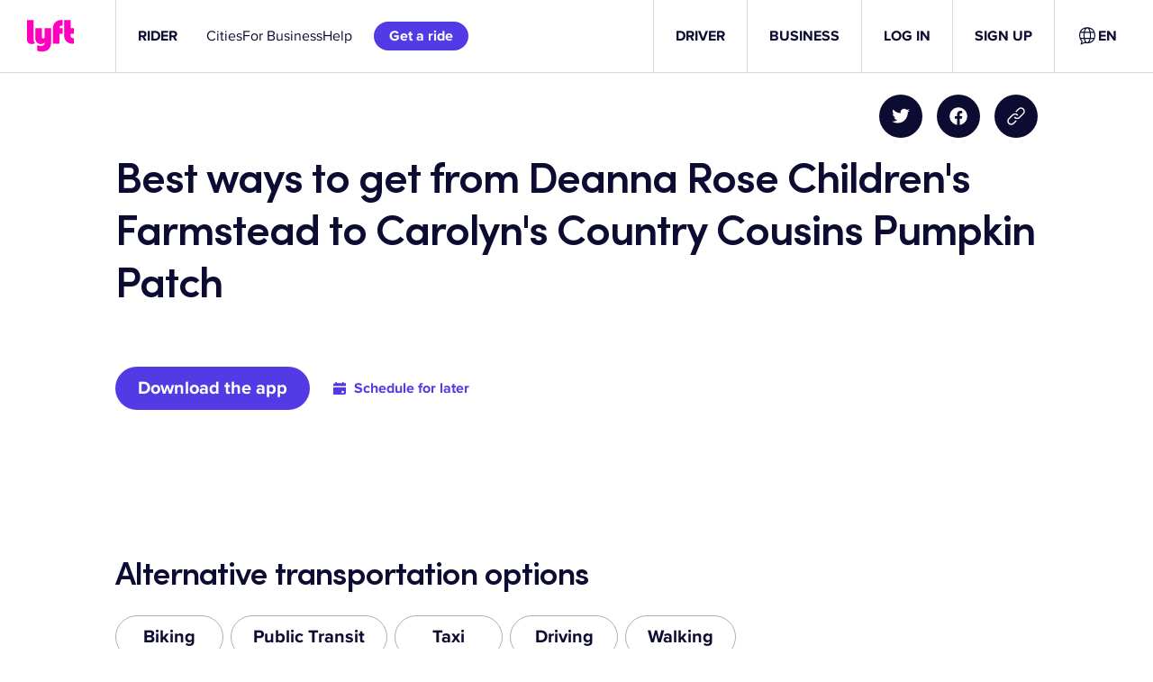

--- FILE ---
content_type: text/html; charset=utf-8
request_url: https://www.lyft.com/rider/routes/deanna-rose-childrens-farmstead-to-carolyns-country-cousins-pumpkin-patch
body_size: 64459
content:
<!DOCTYPE html><html lang="en-US"><head><meta charSet="utf-8" data-next-head=""/><meta name="viewport" content="width=device-width" data-next-head=""/><title data-next-head="">Best Ways to Get From Deanna Rose Children&#x27;s Farmstead to Carolyn&#x27;s Country Cousins Pumpkin Patch | Lyft</title><meta name="description" content="0 minutes — Compare public transit, taxi, biking, walking, driving, and ridesharing. Find the cheapest and quickest ways to get from Deanna Rose Children&#x27;s Farmstead to Carolyn&#x27;s Country Cousins Pumpkin Patch." data-next-head=""/><meta property="og:title" content="Best Ways to Get From Deanna Rose Children&#x27;s Farmstead to Carolyn&#x27;s Country Cousins Pumpkin Patch | Lyft" data-next-head=""/><meta property="og:description" content="0 minutes — Compare public transit, taxi, biking, walking, driving, and ridesharing. Find the cheapest and quickest ways to get from Deanna Rose Children&#x27;s Farmstead to Carolyn&#x27;s Country Cousins Pumpkin Patch." data-next-head=""/><link rel="preload" href="https://cdn.lyft.com/lyftcomfe/_next/static/css/3760e5fe7579fa61.css" as="style" crossorigin="anonymous"/><link rel="preload" href="https://cdn.lyft.com/lyftcomfe/_next/static/css/28add6744b209dbf.css" as="style" crossorigin="anonymous"/><script data-next-head="">
                                        (function(w,d,s,l,i){w[l]=w[l]||[];w[l].push({'gtm.start':
                                        new Date().getTime(),event:'gtm.js'});var f=d.getElementsByTagName(s)[0],
                                        j=d.createElement(s),dl=l!='dataLayer'?'&l='+l:'';j.async=true;j.src=
                                        'https://www.googletagmanager.com/gtm.js?id='+i+dl;f.parentNode.insertBefore(j,f);
                                        })(window,document,'script','dataLayer','GTM-KFP6QF');
                            </script><script type="application/ld+json" data-next-head="">{"@context":"http://schema.org","@graph":[{"@type":"TaxiService","areaServed":[{"@type":"Place","name":"Deanna Rose Children's Farmstead","latitude":"38.87772","longitude":"-94.70336"},{"@type":"Place","name":"Carolyn's Country Cousins Pumpkin Patch","latitude":"39.18613","longitude":"-94.37015"}],"provider":{"@type":"Organization","name":"Lyft","url":"https://www.lyft.com/"}},{"@type":"FAQPage","mainEntity":[{"@type":"Question","name":"How far is it from Deanna Rose Children's Farmstead to Carolyn's Country Cousins Pumpkin Patch?","acceptedAnswer":{"@type":"Answer","text":"Deanna Rose Children's Farmstead is 27.82 miles from Carolyn's Country Cousins Pumpkin Patch."}},{"@type":"Question","name":"How long does it take to get from Deanna Rose Children's Farmstead to Carolyn's Country Cousins Pumpkin Patch?","acceptedAnswer":{"@type":"Answer","text":"It takes 0 minutes to get from Deanna Rose Children's Farmstead to Carolyn's Country Cousins Pumpkin Patch by car."}},{"@type":"Question","name":"How do I schedule a Lyft ride from Deanna Rose Children's Farmstead to Carolyn's Country Cousins Pumpkin Patch?","acceptedAnswer":{"@type":"Answer","text":"Lyft rides are scheduled through the \"Schedule\" button on the Lyft app when rides are displayed. You can learn more about the Schedule button in <a href=\"https://help.lyft.com/hc/en-us/articles/115013078668-Scheduled-rides-for-passengers\">this help article</a>."}},{"@type":"Question","name":"How many passengers can ride in a Lyft?","acceptedAnswer":{"@type":"Answer","text":"A Lyft can carry up to four passengers and their bags."}},{"@type":"Question","name":"How many passengers can ride in a Lyft Shared ride?","acceptedAnswer":{"@type":"Answer","text":"A Lyft Shared ride can include up to two passengers and their bags."}},{"@type":"Question","name":"How many passengers can ride in a Lyft XL?","acceptedAnswer":{"@type":"Answer","text":"A Lyft XL can carry up to six passengers and their bags."}}]}]}</script><script type="application/ld+json" data-next-head="">{"@type":"FAQPage","mainEntity":[]}</script><script id="i18n-common" data-nscript="beforeInteractive" crossorigin="anonymous">
if(!window.__TRANSLATIONS__) window.__TRANSLATIONS__ = {};
window.__TRANSLATIONS__.locale = "en-US";
window.__TRANSLATIONS__.bundleName = "common";
window.__TRANSLATIONS__.data = { ...window.__TRANSLATIONS__.data, ...{"upd8at":{"s":"Invite your friends to ride with Lyft and view your invite history in the app."},"14r57xs":{"s":"Please claim all promo codes in the Lyft app."},"aabkpb":{"s":"Download our app to continue using Lyft."},"1h9zlu3":{"s":"Terms and Conditions"},"qaj50m":{"s":"Get the app"},"1ribbr3":{"s":"QR code to download the Lyft app"},"oiu8g9":{"s":"Lyft logo"},"1bk6z5r":{"s":"Skip to main content"},"1k0tq9p":{"s":"{brandName}: The City's Most Popular Bike Rental Program"},"11wud8t":{"s":"{brandName} is the fastest and most enjoyable way to get around while keeping a small carbon footprint."},"1dzub33":{"s":"Your ride is a quick signup away"},"mvl5qe":{"s":"Use the bikeshare tab in the Lyft app to ride {brandName}"},"ahxrso":{"s":"\u003CWarning\u003EWARNING:\u003C\u002FWarning\u003E Cancer and Reproductive Harm www.P65Warnings.ca.gov"},"xv2dku":{"s":"Ride with the {appName} app"},"idjsdr":{"s":"Unlock"},"15bp9l0":{"s":"First thing's first: Download the {appName} app to get an account, then you can unlock this ride."},"18qymhj":{"s":"Ride"},"oqmc7h":{"s":"With more than 1,200 miles of bike lanes in NYC, pedaling around is more convenient than ever."},"qah6wh":{"s":"Return"},"14agx1f":{"s":"Dock your bike securely! A green light should flash on the keypad and you'll hear a chime."},"9mllhm":{"s":"Ride"},"c9k3nl":{"s":"Whether commuting or exploring, see your city the fun and affordable way."},"12rz65o":{"s":"Do a pre-ride check"},"1i09xl6":{"s":"Make sure the tires have air, and double-check the brakes."},"19amnrt":{"s":"Do a pre-ride check"},"qptvmv":{"s":"Adjust the seat to fit your height, make sure the tires have air, and double-check the brakes."},"1rvpw0x":{"s":"Wear a helmet"},"1wfgsj5":{"s":"Wearing a helmet is one of the best things you can do for safe riding."},"1xffd8z":{"s":"Yield to pedestrians"},"qvold3":{"s":"At crosswalks and intersections, always yield to pedestrians."},"mj55l2":{"s":"Ride in the direction of traffic"},"1an3x5x":{"s":"Riders must go in the same direction as cars, and must use a bike lane when available."},"3hr36h":{"s":"How can I ride with {brandName}?"},"k62i2u":{"s":"How can I ride a Lyft Bike?"},"1emnk1x":{"s":"How can I ride a Lyft Scooter?"},"7syap":{"s":"What are some good safety tips?"},"8hs40d":{"s":"How much does it cost?"},"1vzfu7d":{"s":"\u003CLink\u003EDownload the app\u003C\u002FLink\u003E to see full pricing details."},"1knu5b6":{"s":"{brandName} is the most affordable way to get around town. Your ride timer will start when you unlock a ride, and you’ll pay as you go."},"y9d4od":{"s":"Getting started"},"1vkm8hq":{"s":"All rides have an initial unlock fee"},"cc06k1":{"s":"Ebike"},"7wrvkz":{"s":"{rate} per minute"},"1ovln2k":{"s":"Classic bike"},"1bmmvym":{"s":"Scooter"},"mleldk":{"s":"{initialCost} for the first {initialCostThreshold} minutes"},"1bqqt21":{"s":"{unlockCost} to unlock"},"1jef01n":{"s":"{rate} per minute"},"x5cecx":{"s":"{cost} for every additional minute"},"99af5o":{"s":"Free"},"1q10vjj":{"s":"Ride timer starts at time of unlock."},"2jey59":{"s":"Riding for longer? See full \u003CLink\u003Epricing details\u003C\u002FLink\u003E."},"mhp6cm":{"s":"See full \u003CLink\u003Epricing details\u003C\u002FLink\u003E for your area online."},"651x9h":{"s":"{unlockCost} to unlock · {ratePerMinute} per minute"},"gdngba":{"s":"{minutes} minutes for {cost}"},"1jd9ky3":{"s":"{unlockCost} unlock · Starts at {ratePerMinute} per minute"},"5wwv0q":{"s":"{unlockCost} unlock · Free for the first {threshold} minutes"},"fdxg3y":{"s":"{unlockCost} unlock · {ratePerMinute} per minute"},"oh8fg9":{"s":"Pay as you ride"},"i0ky5r":{"s":"{cost} unlock"},"30tgyp":{"s":"Ebike upgrade for {ratePerMinute} per minute"},"1le0bix":{"s":"New users only. Cannot be combined with other offers. Subject to Lyft's Terms of Service."},"hterb8":{"s":"Get a discounted ride with coupon code {code}"},"a9xkcx":{"s":"View Terms of Service"},"13idv29":{"s":"Copy to clipboard"},"ag511i":{"s":"Enter the coupon code in the app to claim the credit!"},"bh0919":{"s":"Download the app"},"l57vjr":{"s":"Code copied!"},"1m3xg7v":{"s":"Failed to copy the code. Please try again or copy the code manually."},"6h8pws":{"s":"Select jurisdiction"},"7bl22r":{"s":"Select language"},"4q9kyq":{"s":"United States"},"xw9no7":{"s":"Canada"},"i9e5w7":{"s":"Ukraine"},"1mzihkw":{"s":"All"},"1fq5c9z":{"s":"All categories"},"7z4clw":{"s":"See all results"},"3rgasj":{"s":"Search"},"oiigkm":{"s":"View all posts in {categoryName} category"},"zn7orl":{"s":"Back to blog home"},"gt08lu":{"s":"No posts found for"},"cqcgbk":{"s":"For exclusive content follow our social media."},"1i4gzzt":{"s":"Load more"},"185yfrh":{"s":"Driver blog"},"d6rhw4":{"s":"About the author"},"1mjcezh":{"s":"Read more"},"aju63w":{"s":"Follow us on Twitter"},"1ji01ai":{"s":"Follow us on Linkedin"},"1d7ontj":{"s":"Follow us on Youtube"},"64xczt":{"s":"Open search widget"},"uiwpi8":{"s":"Close search widget"},"1hzftmm":{"s":"Copy blog post link"},"j4sioz":{"s":"Copy URL to clipboard"},"ddgjky":{"s":"URL copied to clipboard."},"1fxrj6k":{"s":"Unable to copy to the clipboard"},"ittcmp":{"s":"Share on Twitter"},"1d5nar8":{"s":"Share on Facebook"},"1kv15pr":{"s":"From {price}"},"nk54e3":{"s":"\u003CPositiveText\u003EFrom {discountedPrice}\u003C\u002FPositiveText\u003E \u003CStrikethroughText\u003E{originalPrice}\u003C\u002FStrikethroughText\u003E"},"1wk6ing":{"s":"FREE"},"1u12rne":{"s":"{price}\u002Fwk"},"7ylx92":{"s":"{floorPrice}-{ceilingPrice}\u002Fwk"},"7a5o1e":{"s":"When you give {rides} rides\u002Fwk"},"1xned67":{"s":"When you give {floorRides}-{ceilingRides} rides\u002Fwk"},"jglknb":{"s":"{miles}-mile est. range"},"1wqy9l1":{"s":"Show offer terms and conditions"},"2ywspj":{"s":"OK"},"gu1qai":{"s":"This field is required"},"1564bgj":{"s":"Please enter a valid email address"},"ec4ua4":{"s":"Please enter a valid phone number"},"rmx63y":{"s":"Please enter a valid text"},"55uuee":{"s":"* required fields"},"qio0jh":{"s":"Close banner"},"1fdi4l2":{"s":"Close banner"},"1aix0rv":{"s":"No question or answer matchers your query :("},"pdoypm":{"s":"Next slide"},"uhfm62":{"s":"Previous slide"},"1wq0bgt":{"s":"Tap to learn more about {rideMode} rides."},"o5zgr2":{"s":"Fare details"},"1f9tgoq":{"s":"Book this ride"},"1cly50n":{"s":"Check out your ride options in {city}."},"1dvrvk1":{"s":"Applicable tolls and surcharges may also be added to your fare.\n\nOther charges, like driver bonuses, may also be added to your fare."},"um8r66":{"s":"(Opens in a new tab)"},"1umxzbd":{"s":"Showing {searchResults} of {totalAmount} results"},"1qxgony":{"s":"Tweet"},"1t0xnu":{"s":"Close modal"},"17ges17":{"s":"Something went wrong. Please try again!"},"qx8uoy":{"s":"Unmute"},"1uluzjh":{"s":"Mute"},"1m701oz":{"s":"Play"},"1w23aqe":{"s":"Stop"},"zp6j8x":{"s":"Voice control input"},"gmhqdx":{"s":"Read transcript"},"59z1tm":{"s":"Additional audio controls"},"gc755s":{"s":"Playback speed"},"1206g4u":{"s":"Select audio time"},"1wz9309":{"s":"I agree"},"7e8m7x":{"s":"You have already consented"},"qseswh":{"s":"Consent is successfully sent!"},"12ru86r":{"s":"Something went wrong. Please try again later."},"mcsyil":{"s":"Sign up for free dental and telemedicine benefits"},"9ty6jc":{"s":"The Independent Drivers Guild (IDG) provides Drivers in New York with free benefits like Accident Disability Insurance, Personal Accident Insurance, Critical Illness Insurance, 100% Covered In-Network Dental Services, Access to Free Clinics, No-Cost Vision Exams, Mental Health & Wellness Program, and more."},"201mg2":{"s":"Lyft will share certain information it may have about you with IDG for the purpose of activating your benefits:"},"1ocvin7":{"s":"To consent to this sharing and get started, click “I agree.” Then, IDG will reach out to you with next steps. You must be enrolled prior to a covered event or illness in order to be covered by some of these benefits."},"1vxvfpx":{"s":"Questions? Please call IDG Member Services at (833) 442-8848."},"7xay5x":{"s":"Name and contact information (email, phone number, mailing address)"},"1o4ivk":{"s":"Gender (if you provided a preferred pronoun)"},"15wmpsa":{"s":"Date of birth"},"10x45h3":{"s":"Identification numbers (driver’s license number, TLC license number)"},"1x7is3v":{"s":"Your preferred driving region\u002Fstate"},"1l21ekf":{"s":"Continue to Lyft"},"1dhidwg":{"s":"Please press below to be redirect to the Lyft App"},"k64fi9":{"s":"Open Lyft App"},"9ua0e6":{"s":"Don't have the Lyft App?"},"1jkuz9k":{"s":"Download on the App Store"},"1tg5zey":{"s":"Download on the Google Play"},"emrih3":{"s":"Extra Comfort"},"1b77b2e":{"s":"Oops, regions pricing could not be loaded"},"13gh3a4":{"s":"Cancel Penalty"},"1jd3fcr":{"s":"‡Varies"},"17qwzbz":{"s":"Toll Fares"},"uuutgf":{"s":"†Varies"},"kl8lsc":{"s":"Airport Fees"},"1iog9j8":{"s":"‡Varies"},"phmhbw":{"s":"{regionTitle} Ride Costs"},"1n22lkb":{"s":"{amount} of Trip Cost"},"ozwz9z":{"s":"Cost per minute"},"1qt7py2":{"s":"Base fare"},"mpowoq":{"s":"Service fee"},"xqtvr1":{"s":"Minimum fare"},"mk71ay":{"s":"Maximum fare"},"f4ft3":{"s":"Cancel penalty"},"914jrt":{"s":"Scheduled ride minimum fare"},"x45452":{"s":"Scheduled ride cancel penalty"},"pfbz4m":{"s":"Cost per mile"},"9v3rmb":{"s":"Cost per kilometer"},"hvka26":{"s":"You may also like"},"3124d3b66056eda40ca1f164446aff50":{"s":"Other"},"d632c149debe1f0c9a84640b5b7852f9":{"s":"None"},"caf2fe1a8aa417abfb257637f1a4752f":{"s":"Custom"},"05bd221e04c0111cc5ad3425c938e31a":{"s":"Custom tip"},"9b08bef46cf7d0e1bc6cebf57e44d604":{"s":"Show rows"},"bb55d4282b51fc09a90dc777d02fb374":{"s":"{startIndex} - {endIndex} of {totalCount}"},"7914fb51c8396a734771fbd3863b62a9":{"s":"Go to the previous page"},"62570c47a0a47692b24d9687589d4ff2":{"s":"Go to the next page"},"78ff3b91cc8b68c30850612ce361018e":{"s":"Go to the first page"},"1f94484d2c99a7e0aab1f70881599c8d":{"s":"Go to the last page"},"61643b64446127fc6d9e3bedc005db18":{"s":"of {numberOfPages}"},"4cf11084bbae343828d5b2cf8f55833e":{"s":"Toggle all selected rows"},"942a61b27d6f3af52ea4786be543403f":{"s":"{selectedCount} selected"},"06c2ddbcf284d93b4879707e9538494f":{"s":"Apply"},"4227c102d4a8834f5189ced7d0efa922":{"s":"Cancel"},"4fb2e62d35b10670120a4bd830a3516c":{"s":"Select columns and change order."},"dd36e941e424b4d3b6766f0deedf6dd5":{"s":"Open table settings"},"e52465b0a23ba26917197d022ed9c016":{"s":"Apply"},"b899b7c1bd2047d77fe9a4a16d2e9bfb":{"s":"Cancel"},"9f210a224eff814692620fda3e7fa374":{"s":"Select all"},"14e04d18144546cbc7eb35ed68644e17":{"s":"None"},"6e888c2b0d8252408e1bf63e5e489f5b":{"s":"Clear all"},"b2c5db7aa580242649812714ff272c00.zero":{"s":"{count} selected"},"b2c5db7aa580242649812714ff272c00.one":{"s":"{count} selected"},"b2c5db7aa580242649812714ff272c00.two":{"s":"{count} selected"},"b2c5db7aa580242649812714ff272c00.few":{"s":"{count} selected"},"b2c5db7aa580242649812714ff272c00.many":{"s":"{count} selected"},"b2c5db7aa580242649812714ff272c00.other":{"s":"{count} selected"},"6b3f3031e176f52d7c712f4e67c6f071":{"s":"contains"},"0a022251b4a3dfa50ecc419fd9134aa2":{"s":"does not contain"},"d51469de66de907cee718491fba8d91b":{"s":"is"},"bc2a7cd7fe94f53dbd98ee38116a2f22":{"s":"is not"},"5fa7fd9b65f99b7d5a3a241e19be181f":{"s":"Select a language"},"0046290eb9a16398fde8164088cf225d":{"s":"Language {language}"},"5f9bac298998804e3bf1d7795bebf884":{"s":"Update language"},"28d7d84bf23ae27c6cac61dd0e19553e":{"s":"Would you like to set your default language to {language}, or just update your language for this session?"},"e23ad6d73f9ccebbeab745920b4b5fb9":{"s":"Set as default"},"9cb8c508d3ee2388d124bed0b40b6b0a":{"s":"Update for this session"},"c842a734ebecd5b3315eefd9b30b40bd":{"s":"{cost} unlock"},"43485d1b2d9e201853052c75398ea189":{"s":"{cost}\u002Fmin (ebike)"},"4ec64d95d9c8b8dfda38ff7d23451044":{"s":"Valet Service"},"2e5d6eda0dd587a8046e54c93d4094d1":{"s":"classic"},"cdd226ffa25e1946738c4f7896839de1":{"s":"ebikes"},"9a7a3aff249e3b77ac38e78152172119":{"s":"scooters"},"fccca511470dd082866519333f6bfa8c":{"s":"open docks"},"89c64c68f136b5e858ed457a3e3e8562":{"s":"Site ID: {siteId}"},"d5ef86e02b6e14ff6544bfa550667f6b":{"s":"Last updated {lastUpdatedTime}"},"490b6fb27d8ae1f05ca832540d1b199d":{"s":"Available ebikes"},"4f4e529df11228725247a73a6b930e4b":{"s":"Available scooters"},"4d045c408231181809793a0573d3560e":{"s":"Bike ID"},"a77e70dccdc0f4f53e31ece04f89e592":{"s":"Est. range"},"54c374aae65c81cf1f6e3a9bb6877bdb":{"s":"{value} mi"},"149bf0b474efd5a7f96c94504dbbe3a2":{"s":"{value} km"},"d9b5d5c4edee3390849dad627ab7619d":{"s":"This station is for ebikes only"},"778528f0016c87a3554d231acdc33b3e":{"s":"This station is for ebikes only, and offers free parking. Please lock up with the cable."},"0dbdfa1c4129fa426d5fa3abc71955c3":{"s":"{current} ebikes \u002F {total} total spots"},"a8f6e64c3eccf0bc6de697744a0d49d5":{"s":"{current} scooters \u002F {total} total spots"},"1df321f8518ea92ad0f0faf52b845dbb":{"s":"Ebike"},"1dfbbaa9ffe8d334c38b1605e8220553":{"s":"Scooter"},"907d7cc8e055bccf26355c396d9860e9":{"s":"Est. range: {distance}"},"2e5160ace214f9073730a07da6f04021":{"s":"Close dock panel"},"44e030f8ea12e589a47d5dd108b1199b":{"s":"Open pricing page in the separate tab"},"642bea83ee2e718e1c049c7e439e6909":{"s":"Vehicles"},"ff49a4c582ad0f83532539a16a7a2eb1":{"s":"Bikes & Scooters"},"7d0ec4a2f49bb04c8b878123b975fa28":{"s":"Bikes"},"ff55c4082b2294906658be818f92f6c8":{"s":"Scooters"},"3d492a038c66183cff8c276433e86694":{"s":"Map features"},"a9c48fbc6e87110f200d3156da9fafe7":{"s":"Bike lanes"},"80231377c8b3c1e5e76cc51f4b6eb45c":{"s":"Filters"},"350ccc15cd001fdb3c062e243aeb9156":{"s":"Parking Mode on\u002Foff"},"7867e2d20415cd672e77022236933693":{"s":"{unlockPriceLabel} unlock"},"8bf5b6912c2dd5f1645a0489516be3f3":{"s":"{unlockPriceLabel} unlock, {minutePriceLabel}\u002Fmin (ebike)"},"a041b7a378f3ff31326de17eb091c6c8":{"s":"Go to"},"8adb707d543476f5969df81c2cb9ef24":{"s":"Enter a station name, street name, or address"},"bb3eeae0e03250d4703d62a23f590806":{"s":"Searching..."},"3e1947b01b05e88090d8ef02aa408fd0":{"s":"No results"},"cd08a57079e49b027e7391f7f8fa4682":{"s":"Enable geolocation"}} };
</script><link rel="stylesheet" href="https://cdn.lyft.com/lyftcomfe/_next/static/css/3760e5fe7579fa61.css" crossorigin="anonymous" data-n-g=""/><link rel="stylesheet" href="https://cdn.lyft.com/lyftcomfe/_next/static/css/28add6744b209dbf.css" crossorigin="anonymous" data-n-p=""/><noscript data-n-css=""></noscript><script defer="" crossorigin="anonymous" noModule="" src="https://cdn.lyft.com/lyftcomfe/_next/static/chunks/polyfills-42372ed130431b0a.js"></script><script src="https://cdn.cookielaw.org/consent/6cdb4e72-3f5c-4c7a-92bf-c909bb27e80b/otSDKStub.js" type="text/javascript" data-domain-script="6cdb4e72-3f5c-4c7a-92bf-c909bb27e80b" data-language="en" data-document-language="en" defer="" data-nscript="beforeInteractive" crossorigin="anonymous"></script><script src="https://cdn.lyft.com/lyftcomfe/_next/static/chunks/webpack-6c708c7950f58911.js" defer="" crossorigin="anonymous"></script><script src="https://cdn.lyft.com/lyftcomfe/_next/static/chunks/framework-f46e958401569592.js" defer="" crossorigin="anonymous"></script><script src="https://cdn.lyft.com/lyftcomfe/_next/static/chunks/main-871d4db9f787f068.js" defer="" crossorigin="anonymous"></script><script src="https://cdn.lyft.com/lyftcomfe/_next/static/chunks/pages/_app-bd80f05e7ca31874.js" defer="" crossorigin="anonymous"></script><script src="https://cdn.lyft.com/lyftcomfe/_next/static/chunks/1970c9d2-9b901efbc6971436.js" defer="" crossorigin="anonymous"></script><script src="https://cdn.lyft.com/lyftcomfe/_next/static/chunks/5e1d2776-352d6c263d84db7b.js" defer="" crossorigin="anonymous"></script><script src="https://cdn.lyft.com/lyftcomfe/_next/static/chunks/7954-7f14ad96196a1d1d.js" defer="" crossorigin="anonymous"></script><script src="https://cdn.lyft.com/lyftcomfe/_next/static/chunks/3831-7436a7e0b85ad40c.js" defer="" crossorigin="anonymous"></script><script src="https://cdn.lyft.com/lyftcomfe/_next/static/chunks/4563-ff1da8b135316d82.js" defer="" crossorigin="anonymous"></script><script src="https://cdn.lyft.com/lyftcomfe/_next/static/chunks/6504-3a4507390b82e00b.js" defer="" crossorigin="anonymous"></script><script src="https://cdn.lyft.com/lyftcomfe/_next/static/chunks/8318-176bdab5fac5bb59.js" defer="" crossorigin="anonymous"></script><script src="https://cdn.lyft.com/lyftcomfe/_next/static/chunks/3109-d8c0494d71bec604.js" defer="" crossorigin="anonymous"></script><script src="https://cdn.lyft.com/lyftcomfe/_next/static/chunks/8827-805c9bf3ab55c2e3.js" defer="" crossorigin="anonymous"></script><script src="https://cdn.lyft.com/lyftcomfe/_next/static/chunks/2755-e6d903d8302ad330.js" defer="" crossorigin="anonymous"></script><script src="https://cdn.lyft.com/lyftcomfe/_next/static/chunks/2212-7e31e79b86571638.js" defer="" crossorigin="anonymous"></script><script src="https://cdn.lyft.com/lyftcomfe/_next/static/chunks/8764-41bd979c9584aa91.js" defer="" crossorigin="anonymous"></script><script src="https://cdn.lyft.com/lyftcomfe/_next/static/chunks/2194-4ace27757c4beda8.js" defer="" crossorigin="anonymous"></script><script src="https://cdn.lyft.com/lyftcomfe/_next/static/chunks/5896-e9bcd37b077240a2.js" defer="" crossorigin="anonymous"></script><script src="https://cdn.lyft.com/lyftcomfe/_next/static/chunks/4122-44d884973b4593e8.js" defer="" crossorigin="anonymous"></script><script src="https://cdn.lyft.com/lyftcomfe/_next/static/chunks/500-8f422104039dc0fb.js" defer="" crossorigin="anonymous"></script><script src="https://cdn.lyft.com/lyftcomfe/_next/static/chunks/7499-1f396ec5f6e2ccdb.js" defer="" crossorigin="anonymous"></script><script src="https://cdn.lyft.com/lyftcomfe/_next/static/chunks/4255-70dca5586ab2538c.js" defer="" crossorigin="anonymous"></script><script src="https://cdn.lyft.com/lyftcomfe/_next/static/chunks/pages/rider/routes/%5Broute%5D-935bcdf51ef619dc.js" defer="" crossorigin="anonymous"></script><script src="https://cdn.lyft.com/lyftcomfe/_next/static/RplKwVhGD8MFe_bQY9iU3/_buildManifest.js" defer="" crossorigin="anonymous"></script><script src="https://cdn.lyft.com/lyftcomfe/_next/static/RplKwVhGD8MFe_bQY9iU3/_ssgManifest.js" defer="" crossorigin="anonymous"></script><style data-styled="" data-styled-version="5.3.11">.fvmlCG{display:-webkit-box;-webkit-line-clamp:2;-webkit-box-orient:vertical;overflow:hidden;}/*!sc*/
.iwQqXt{display:-webkit-box;-webkit-line-clamp:2;-webkit-box-orient:vertical;overflow:hidden;text-align:left;}/*!sc*/
data-styled.g1[id="sc-1esucz9-0"]{content:"fvmlCG,iwQqXt,"}/*!sc*/
.jwQsti{display:-webkit-box;display:-webkit-flex;display:-ms-flexbox;display:flex;box-sizing:border-box;-webkit-align-items:center;-webkit-box-align:center;-ms-flex-align:center;align-items:center;-webkit-box-pack:justify;-webkit-justify-content:space-between;-ms-flex-pack:justify;justify-content:space-between;gap:8px;}/*!sc*/
data-styled.g7[id="sc-wee03o-0"]{content:"jwQsti,"}/*!sc*/
.kBEjRf{-webkit-flex:none;-ms-flex:none;flex:none;visibility:hidden;display:inline-block;width:24px;}/*!sc*/
@media (min-width:576px){.kBEjRf{width:24px;}}/*!sc*/
@media (min-width:768px){.kBEjRf{width:24px;}}/*!sc*/
@media (min-width:1024px){.kBEjRf{width:24px;}}/*!sc*/
@media (min-width:1280px){.kBEjRf{width:24px;}}/*!sc*/
.ihnbjl{-webkit-flex:none;-ms-flex:none;flex:none;visibility:hidden;display:inline-block;width:8px;}/*!sc*/
@media (min-width:576px){.ihnbjl{width:8px;}}/*!sc*/
@media (min-width:768px){.ihnbjl{width:8px;}}/*!sc*/
@media (min-width:1024px){.ihnbjl{width:8px;}}/*!sc*/
@media (min-width:1280px){.ihnbjl{width:8px;}}/*!sc*/
.fvUnHS{-webkit-flex:none;-ms-flex:none;flex:none;visibility:hidden;display:inline-block;width:16px;}/*!sc*/
@media (min-width:576px){.fvUnHS{width:16px;}}/*!sc*/
@media (min-width:768px){.fvUnHS{width:16px;}}/*!sc*/
@media (min-width:1024px){.fvUnHS{width:16px;}}/*!sc*/
@media (min-width:1280px){.fvUnHS{width:16px;}}/*!sc*/
.bLQdao{-webkit-flex:none;-ms-flex:none;flex:none;visibility:hidden;height:24px;}/*!sc*/
@media (min-width:576px){.bLQdao{height:24px;}}/*!sc*/
@media (min-width:768px){.bLQdao{height:24px;}}/*!sc*/
@media (min-width:1024px){.bLQdao{height:24px;}}/*!sc*/
@media (min-width:1280px){.bLQdao{height:24px;}}/*!sc*/
.klWhFJ{-webkit-flex:none;-ms-flex:none;flex:none;visibility:hidden;height:16px;}/*!sc*/
@media (min-width:576px){.klWhFJ{height:16px;}}/*!sc*/
@media (min-width:768px){.klWhFJ{height:16px;}}/*!sc*/
@media (min-width:1024px){.klWhFJ{height:16px;}}/*!sc*/
@media (min-width:1280px){.klWhFJ{height:16px;}}/*!sc*/
.hJuTVE{-webkit-flex:none;-ms-flex:none;flex:none;visibility:hidden;height:40px;}/*!sc*/
@media (min-width:576px){.hJuTVE{height:40px;}}/*!sc*/
@media (min-width:768px){.hJuTVE{height:64px;}}/*!sc*/
@media (min-width:1024px){.hJuTVE{height:64px;}}/*!sc*/
@media (min-width:1280px){.hJuTVE{height:64px;}}/*!sc*/
.kmweoI{-webkit-flex:none;-ms-flex:none;flex:none;visibility:hidden;height:64px;}/*!sc*/
@media (min-width:576px){.kmweoI{height:64px;}}/*!sc*/
@media (min-width:768px){.kmweoI{height:64px;}}/*!sc*/
@media (min-width:1024px){.kmweoI{height:64px;}}/*!sc*/
@media (min-width:1280px){.kmweoI{height:64px;}}/*!sc*/
.yQXuz{-webkit-flex:none;-ms-flex:none;flex:none;visibility:hidden;height:0px;}/*!sc*/
@media (min-width:576px){.yQXuz{height:0px;}}/*!sc*/
@media (min-width:768px){.yQXuz{height:32px;}}/*!sc*/
@media (min-width:1024px){.yQXuz{height:32px;}}/*!sc*/
@media (min-width:1280px){.yQXuz{height:32px;}}/*!sc*/
.boWeCe{-webkit-flex:none;-ms-flex:none;flex:none;visibility:hidden;height:40px;}/*!sc*/
@media (min-width:576px){.boWeCe{height:40px;}}/*!sc*/
@media (min-width:768px){.boWeCe{height:48px;}}/*!sc*/
@media (min-width:1024px){.boWeCe{height:48px;}}/*!sc*/
@media (min-width:1280px){.boWeCe{height:48px;}}/*!sc*/
.dBmnYM{-webkit-flex:none;-ms-flex:none;flex:none;visibility:hidden;height:16px;}/*!sc*/
@media (min-width:576px){.dBmnYM{height:16px;}}/*!sc*/
@media (min-width:768px){.dBmnYM{height:24px;}}/*!sc*/
@media (min-width:1024px){.dBmnYM{height:24px;}}/*!sc*/
@media (min-width:1280px){.dBmnYM{height:24px;}}/*!sc*/
.ldFGTy{-webkit-flex:none;-ms-flex:none;flex:none;visibility:hidden;height:40px;}/*!sc*/
@media (min-width:576px){.ldFGTy{height:40px;}}/*!sc*/
@media (min-width:768px){.ldFGTy{height:40px;}}/*!sc*/
@media (min-width:1024px){.ldFGTy{height:40px;}}/*!sc*/
@media (min-width:1280px){.ldFGTy{height:40px;}}/*!sc*/
.hgbMly{-webkit-flex:none;-ms-flex:none;flex:none;visibility:hidden;height:48px;}/*!sc*/
@media (min-width:576px){.hgbMly{height:48px;}}/*!sc*/
@media (min-width:768px){.hgbMly{height:48px;}}/*!sc*/
@media (min-width:1024px){.hgbMly{height:48px;}}/*!sc*/
@media (min-width:1280px){.hgbMly{height:48px;}}/*!sc*/
.hxgzvh{-webkit-flex:none;-ms-flex:none;flex:none;visibility:hidden;height:56px;}/*!sc*/
@media (min-width:576px){.hxgzvh{height:56px;}}/*!sc*/
@media (min-width:768px){.hxgzvh{height:56px;}}/*!sc*/
@media (min-width:1024px){.hxgzvh{height:56px;}}/*!sc*/
@media (min-width:1280px){.hxgzvh{height:56px;}}/*!sc*/
.gUwhKE{-webkit-flex:none;-ms-flex:none;flex:none;visibility:hidden;height:24px;}/*!sc*/
@media (min-width:576px){.gUwhKE{height:24px;}}/*!sc*/
@media (min-width:768px){.gUwhKE{height:24px;}}/*!sc*/
@media (min-width:1024px){.gUwhKE{height:0px;}}/*!sc*/
@media (min-width:1280px){.gUwhKE{height:0px;}}/*!sc*/
.klPWpu{-webkit-flex:none;-ms-flex:none;flex:none;visibility:hidden;height:8px;}/*!sc*/
@media (min-width:576px){.klPWpu{height:8px;}}/*!sc*/
@media (min-width:768px){.klPWpu{height:8px;}}/*!sc*/
@media (min-width:1024px){.klPWpu{height:0px;}}/*!sc*/
@media (min-width:1280px){.klPWpu{height:0px;}}/*!sc*/
.efTUIB{-webkit-flex:none;-ms-flex:none;flex:none;visibility:hidden;display:inline-block;width:4px;}/*!sc*/
@media (min-width:576px){.efTUIB{width:4px;}}/*!sc*/
@media (min-width:768px){.efTUIB{width:4px;}}/*!sc*/
@media (min-width:1024px){.efTUIB{width:4px;}}/*!sc*/
@media (min-width:1280px){.efTUIB{width:4px;}}/*!sc*/
data-styled.g9[id="sc-1yxs2dq-0"]{content:"kBEjRf,ihnbjl,fvUnHS,bLQdao,klWhFJ,hJuTVE,kmweoI,yQXuz,boWeCe,dBmnYM,ldFGTy,hgbMly,hxgzvh,gUwhKE,klPWpu,efTUIB,"}/*!sc*/
.gjYzMx{display:inline-block;line-height:0;}/*!sc*/
data-styled.g16[id="sc-18fxrom-0"]{content:"gjYzMx,"}/*!sc*/
.fWrxlq{font-family:"ProximaNova",sans-serif;font-weight:700;font-size:17px;line-height:20px;line-height:20px;text-transform:uppercase;}/*!sc*/
@media (min-width:768px){.fWrxlq{font-size:16px;line-height:20px;}}/*!sc*/
.bRSchk{font-family:"ProximaNova",sans-serif;font-weight:400;font-size:17px;line-height:22px;line-height:22px;}/*!sc*/
@media (min-width:768px){.bRSchk{font-size:16px;line-height:22px;}}/*!sc*/
.bXNYQp{font-family:"ProximaNova",sans-serif;font-weight:700;font-size:17px;line-height:20px;line-height:20px;}/*!sc*/
@media (min-width:768px){.bXNYQp{font-size:16px;line-height:20px;}}/*!sc*/
.bSPSJv{font-family:"ProximaNova",sans-serif;font-weight:700;font-size:17px;line-height:20px;line-height:20px;text-transform:uppercase;text-overflow:ellipsis;overflow:hidden;white-space:nowrap;display:block;}/*!sc*/
@media (min-width:768px){.bSPSJv{font-size:16px;line-height:20px;}}/*!sc*/
.LBkHn{font-family:"LyftProUI",sans-serif;font-weight:600;font-size:36px;line-height:44px;line-height:44px;}/*!sc*/
@media (min-width:768px){.LBkHn{font-size:48px;line-height:58px;}}/*!sc*/
.fIeXpw{font-family:"ProximaNova",sans-serif;font-weight:700;font-size:20px;line-height:24px;line-height:24px;}/*!sc*/
.bKMOol{font-family:"LyftProUI",sans-serif;font-weight:600;font-size:30px;line-height:36px;line-height:36px;}/*!sc*/
@media (min-width:768px){.bKMOol{font-size:36px;line-height:44px;}}/*!sc*/
.flkxuW{font-family:"ProximaNova",sans-serif;font-weight:500;font-size:20px;line-height:24px;line-height:24px;}/*!sc*/
.kCELdZ{color:var(--core-ui-theme-text-primary,var(--core-ui-color-text-primary));font-family:"LyftProUI",sans-serif;font-weight:600;font-size:30px;line-height:36px;line-height:36px;}/*!sc*/
@media (min-width:768px){.kCELdZ{font-size:36px;line-height:44px;}}/*!sc*/
.eOzbdu{font-family:"LyftProUI",sans-serif;font-weight:700;font-size:22px;line-height:28px;line-height:28px;}/*!sc*/
.hKAcfi{font-family:"ProximaNova",sans-serif;font-weight:400;font-size:17px;line-height:22px;line-height:22px;white-space:nowrap;}/*!sc*/
@media (min-width:768px){.hKAcfi{font-size:16px;line-height:22px;}}/*!sc*/
.jYKUEz{font-family:"ProximaNova",sans-serif;font-weight:400;font-size:13px;line-height:16px;line-height:16px;}/*!sc*/
@media (min-width:768px){.jYKUEz{font-size:12px;line-height:16px;}}/*!sc*/
.jOBMLW{font-family:"ProximaNova",sans-serif;font-weight:400;font-size:15px;line-height:20px;line-height:20px;}/*!sc*/
@media (min-width:768px){.jOBMLW{font-size:14px;line-height:20px;}}/*!sc*/
data-styled.g34[id="sc-cx1xxi-0"]{content:"fWrxlq,bRSchk,bXNYQp,bSPSJv,LBkHn,fIeXpw,bKMOol,flkxuW,kCELdZ,eOzbdu,hKAcfi,jYKUEz,jOBMLW,"}/*!sc*/
.jvXUcG{display:inline-block;-webkit-tap-highlight-color:transparent;position:relative;}/*!sc*/
.jvXUcG button,.jvXUcG input{position:relative;}/*!sc*/
.jvXUcG button::after,.jvXUcG input::after{content:'';position:absolute;top:0;right:0;bottom:0;left:0;min-height:48px;margin:-8px 0;}/*!sc*/
.jvXUcG .focus-visible:not(:disabled):not([disabled]):focus{outline:none;}/*!sc*/
.jvXUcG .focus-visible:not(:disabled):not([disabled]):focus::after{box-shadow:none;}/*!sc*/
.jvXUcG.focus-visible:not(:disabled):not([disabled]):focus{outline:none !important;outline:1px solid var(--core-ui-theme-surface-interactive,var(--core-ui-color-surface-interactive));outline-offset:1px;}/*!sc*/
.jvXUcG.focus-visible:not(:disabled):not([disabled]):focus::after{box-shadow:none;}/*!sc*/
.jvXUcG.focus-visible:not(:disabled):not([disabled]):focus::after{content:'';position:absolute;top:-2px;left:-2px;bottom:-2px;right:-2px;box-shadow:0 0 0 3px var(--core-ui-theme-surface-interactive,var(--core-ui-color-surface-interactive));opacity:0.3;pointer-events:none;}/*!sc*/
.ecqMun{display:inline-block;-webkit-tap-highlight-color:transparent;position:relative;}/*!sc*/
.ecqMun .focus-visible:not(:disabled):not([disabled]):focus{outline:none;}/*!sc*/
.ecqMun .focus-visible:not(:disabled):not([disabled]):focus::after{box-shadow:none;}/*!sc*/
.ecqMun.focus-visible:not(:disabled):not([disabled]):focus{outline:none !important;outline:1px solid var(--core-ui-theme-icon-primary-inverse,var(--core-ui-color-icon-primary-inverse));outline-offset:1px;}/*!sc*/
.ecqMun.focus-visible:not(:disabled):not([disabled]):focus::after{box-shadow:none;}/*!sc*/
.ecqMun.focus-visible:not(:disabled):not([disabled]):focus::after{content:'';position:absolute;top:-2px;left:-2px;bottom:-2px;right:-2px;box-shadow:0 0 0 3px var(--core-ui-theme-icon-primary-inverse,var(--core-ui-color-icon-primary-inverse));opacity:0.3;pointer-events:none;}/*!sc*/
.cgpIdb{display:inline-block;-webkit-tap-highlight-color:transparent;position:relative;}/*!sc*/
.cgpIdb .focus-visible:not(:disabled):not([disabled]):focus{outline:none;}/*!sc*/
.cgpIdb .focus-visible:not(:disabled):not([disabled]):focus::after{box-shadow:none;}/*!sc*/
.cgpIdb.focus-visible:not(:disabled):not([disabled]):focus{outline:none !important;outline:1px solid var(--core-ui-theme-surface-interactive,var(--core-ui-color-surface-interactive));outline-offset:1px;}/*!sc*/
.cgpIdb.focus-visible:not(:disabled):not([disabled]):focus::after{box-shadow:none;}/*!sc*/
.cgpIdb.focus-visible:not(:disabled):not([disabled]):focus::after{content:'';position:absolute;top:-2px;left:-2px;bottom:-2px;right:-2px;box-shadow:0 0 0 3px var(--core-ui-theme-surface-interactive,var(--core-ui-color-surface-interactive));opacity:0.3;pointer-events:none;}/*!sc*/
.jvoSVX{display:inline-block;-webkit-tap-highlight-color:transparent;position:relative;}/*!sc*/
.jvoSVX .focus-visible:not(:disabled):not([disabled]):focus{outline:none;}/*!sc*/
.jvoSVX .focus-visible:not(:disabled):not([disabled]):focus::after{box-shadow:none;}/*!sc*/
.jvoSVX.focus-visible:not(:disabled):not([disabled]):focus{outline:none !important;outline:1px solid var(--core-ui-theme-surface-primary,var(--core-ui-color-surface-primary));outline-offset:1px;}/*!sc*/
.jvoSVX.focus-visible:not(:disabled):not([disabled]):focus::after{box-shadow:none;}/*!sc*/
.jvoSVX.focus-visible:not(:disabled):not([disabled]):focus::after{content:'';position:absolute;top:-2px;left:-2px;bottom:-2px;right:-2px;box-shadow:0 0 0 3px var(--core-ui-theme-surface-primary,var(--core-ui-color-surface-primary));opacity:0.3;pointer-events:none;}/*!sc*/
.fpvuzy{display:block;-webkit-tap-highlight-color:transparent;position:relative;}/*!sc*/
.fpvuzy button,.fpvuzy input{position:relative;}/*!sc*/
.fpvuzy button::after,.fpvuzy input::after{content:'';position:absolute;top:0;right:0;bottom:0;left:0;min-height:48px;margin:-8px 0;}/*!sc*/
.fpvuzy .focus-visible:not(:disabled):not([disabled]):focus{outline:none;}/*!sc*/
.fpvuzy .focus-visible:not(:disabled):not([disabled]):focus::after{box-shadow:none;}/*!sc*/
.fpvuzy.focus-visible:not(:disabled):not([disabled]):focus{outline:none !important;outline:1px solid var(--core-ui-theme-surface-interactive,var(--core-ui-color-surface-interactive));outline-offset:1px;}/*!sc*/
.fpvuzy.focus-visible:not(:disabled):not([disabled]):focus::after{box-shadow:none;}/*!sc*/
.fpvuzy.focus-visible:not(:disabled):not([disabled]):focus::after{content:'';position:absolute;top:-2px;left:-2px;bottom:-2px;right:-2px;box-shadow:0 0 0 3px var(--core-ui-theme-surface-interactive,var(--core-ui-color-surface-interactive));opacity:0.3;pointer-events:none;}/*!sc*/
data-styled.g41[id="sc-1vu9dcp-0"]{content:"jvXUcG,ecqMun,cgpIdb,jvoSVX,fpvuzy,"}/*!sc*/
.dlHose{-webkit-appearance:none !important;-moz-appearance:none !important;appearance:none !important;position:relative;display:-webkit-inline-box;display:-webkit-inline-flex;display:-ms-inline-flexbox;display:inline-flex;-webkit-align-items:center;-webkit-box-align:center;-ms-flex-align:center;align-items:center;-webkit-box-pack:center;-webkit-justify-content:center;-ms-flex-pack:center;justify-content:center;border:1px solid transparent;border-radius:48px;box-sizing:border-box;padding:0 var(--padding);color:var(--core-ui-theme-text-primary,var(--core-ui-color-text-primary));-webkit-user-select:none;-moz-user-select:none;-ms-user-select:none;user-select:none;min-height:var(--min-height);min-width:var(--min-width);cursor:pointer;-webkit-transition:opacity 200ms cubic-bezier(0.45,0,0.15,1);transition:opacity 200ms cubic-bezier(0.45,0,0.15,1);will-change:opacity;-webkit-appearance:none;-moz-appearance:none;appearance:none;-webkit-text-decoration:none;text-decoration:none;text-align:center;}/*!sc*/
.dmyayx{-webkit-appearance:none !important;-moz-appearance:none !important;appearance:none !important;position:relative;display:-webkit-inline-box;display:-webkit-inline-flex;display:-ms-inline-flexbox;display:inline-flex;-webkit-align-items:center;-webkit-box-align:center;-ms-flex-align:center;align-items:center;-webkit-box-pack:center;-webkit-justify-content:center;-ms-flex-pack:center;justify-content:center;border:1px solid transparent;border-radius:48px;box-sizing:border-box;padding:0 var(--padding);color:var(--core-ui-theme-text-primary,var(--core-ui-color-text-primary));-webkit-user-select:none;-moz-user-select:none;-ms-user-select:none;user-select:none;min-height:var(--min-height);min-width:var(--min-width);cursor:pointer;-webkit-transition:opacity 200ms cubic-bezier(0.45,0,0.15,1);transition:opacity 200ms cubic-bezier(0.45,0,0.15,1);will-change:opacity;}/*!sc*/
.dWcSMt{-webkit-appearance:none !important;-moz-appearance:none !important;appearance:none !important;position:relative;display:-webkit-inline-box;display:-webkit-inline-flex;display:-ms-inline-flexbox;display:inline-flex;-webkit-align-items:center;-webkit-box-align:center;-ms-flex-align:center;align-items:center;-webkit-box-pack:center;-webkit-justify-content:center;-ms-flex-pack:center;justify-content:center;border:1px solid transparent;border-radius:0px;box-sizing:border-box;padding:0 var(--padding);color:var(--core-ui-theme-text-primary,var(--core-ui-color-text-primary));-webkit-user-select:none;-moz-user-select:none;-ms-user-select:none;user-select:none;min-height:var(--min-height);min-width:var(--min-width);cursor:pointer;-webkit-transition:opacity 200ms cubic-bezier(0.45,0,0.15,1);transition:opacity 200ms cubic-bezier(0.45,0,0.15,1);will-change:opacity;}/*!sc*/
.bZrBWV{-webkit-appearance:none !important;-moz-appearance:none !important;appearance:none !important;position:relative;display:-webkit-inline-box;display:-webkit-inline-flex;display:-ms-inline-flexbox;display:inline-flex;-webkit-align-items:center;-webkit-box-align:center;-ms-flex-align:center;align-items:center;-webkit-box-pack:center;-webkit-justify-content:center;-ms-flex-pack:center;justify-content:center;border:1px solid transparent;border-radius:48px;box-sizing:border-box;padding:0 var(--padding);color:var(--core-ui-theme-text-primary,var(--core-ui-color-text-primary));-webkit-user-select:none;-moz-user-select:none;-ms-user-select:none;user-select:none;min-height:var(--min-height);min-width:var(--min-width);width:100%;cursor:pointer;-webkit-transition:opacity 200ms cubic-bezier(0.45,0,0.15,1);transition:opacity 200ms cubic-bezier(0.45,0,0.15,1);will-change:opacity;-webkit-appearance:none;-moz-appearance:none;appearance:none;-webkit-text-decoration:none;text-decoration:none;text-align:center;}/*!sc*/
data-styled.g42[id="sc-174wt3j-0"]{content:"dlHose,dmyayx,dWcSMt,bZrBWV,"}/*!sc*/
.fgtSmt{background-color:var(--core-ui-theme-surface-interactive,var(--core-ui-color-surface-interactive));color:var(--core-ui-theme-text-primary-inverse,var(--core-ui-color-text-primary-inverse)) !important;-webkit-transition:opacity 200ms cubic-bezier(0.45,0,0.15,1);transition:opacity 200ms cubic-bezier(0.45,0,0.15,1);will-change:opacity;}/*!sc*/
@media (hover:hover){.fgtSmt:hover{background-image:linear-gradient(var(--core-ui-color-hover80),var(--core-ui-color-hover80));}}/*!sc*/
.fgtSmt:active{background-image:linear-gradient(var(--core-ui-color-pressed80),var(--core-ui-color-pressed80));}/*!sc*/
data-styled.g43[id="sc-174wt3j-1"]{content:"fgtSmt,"}/*!sc*/
.jSotGE{background-color:var(--core-ui-theme-surface-secondary,var(--core-ui-color-surface-secondary));color:var(--core-ui-theme-text-primary,var(--core-ui-color-text-primary));}/*!sc*/
@media (hover:hover){.jSotGE:hover{background-image:linear-gradient(var(--core-ui-color-hover0),var(--core-ui-color-hover0));}}/*!sc*/
.jSotGE:active{background-image:linear-gradient(var(--core-ui-color-pressed0),var(--core-ui-color-pressed0));}/*!sc*/
data-styled.g47[id="sc-174wt3j-5"]{content:"jSotGE,"}/*!sc*/
.beEUhH{color:var(--core-ui-theme-text-primary-inverse,var(--core-ui-color-text-primary-inverse));background-color:transparent;border-color:var(--core-ui-theme-stroke-primary-inverse,var(--core-ui-color-stroke-primary-inverse));}/*!sc*/
data-styled.g48[id="sc-174wt3j-6"]{content:"beEUhH,"}/*!sc*/
.dVRfQl{padding:0;min-width:auto;min-height:var(--min-height);background-color:transparent;}/*!sc*/
.dVRfQl:not(:disabled):not([disabled]):hover{-webkit-text-decoration:underline !important;text-decoration:underline !important;}/*!sc*/
data-styled.g50[id="sc-174wt3j-8"]{content:"dVRfQl,"}/*!sc*/
.hFOKyI{color:var(--core-ui-theme-text-interactive,var(--core-ui-color-text-interactive)) !important;}/*!sc*/
data-styled.g51[id="sc-174wt3j-9"]{content:"hFOKyI,"}/*!sc*/
.hHYgMI{min-height:auto;min-width:auto;height:var(--height);width:var(--width);padding:0;background-color:transparent;-webkit-transition:opacity 200ms cubic-bezier(0.45,0,0.15,1);transition:opacity 200ms cubic-bezier(0.45,0,0.15,1);will-change:opacity;}/*!sc*/
@media (hover:hover){.hHYgMI:hover{background-image:linear-gradient(var(--core-ui-color-hover0),var(--core-ui-color-hover0));}}/*!sc*/
.hHYgMI:active{background-image:linear-gradient(var(--core-ui-color-pressed0),var(--core-ui-color-pressed0));}/*!sc*/
.hHYgMI:not(:disabled):not([disabled]):hover,.hHYgMI:not(:disabled):not([disabled]):active{background-image:none;}/*!sc*/
.hHYgMI:not(:disabled):not([disabled]):hover::before,.hHYgMI:not(:disabled):not([disabled]):active::before{content:'';position:absolute;height:100%;width:100%;border-radius:inherit;box-sizing:content-box;border:1px solid var(--core-ui-theme-icon-primary-inverse,var(--core-ui-color-icon-primary-inverse));background-color:var(--core-ui-theme-icon-primary-inverse,var(--core-ui-color-icon-primary-inverse));background-clip:padding-box;}/*!sc*/
.hHYgMI:not(:disabled):not([disabled]):hover::before{opacity:0.1;}/*!sc*/
.hHYgMI:not(:disabled):not([disabled]):active::before{opacity:0.12;}/*!sc*/
data-styled.g54[id="sc-174wt3j-12"]{content:"hHYgMI,"}/*!sc*/
.LlPwp{display:-webkit-inline-box;display:-webkit-inline-flex;display:-ms-inline-flexbox;display:inline-flex;-webkit-align-items:center;-webkit-box-align:center;-ms-flex-align:center;align-items:center;will-change:opacity;opacity:1;-webkit-transition:opacity 200ms cubic-bezier(0.45,0,0.15,1);transition:opacity 200ms cubic-bezier(0.45,0,0.15,1);}/*!sc*/
data-styled.g61[id="sc-aqyi1g-1"]{content:"LlPwp,"}/*!sc*/
.drNbBj{width:100%;height:1px;background-color:var(--core-ui-theme-stroke-tertiary,var(--core-ui-color-stroke-tertiary));}/*!sc*/
data-styled.g78[id="sc-1ydfdlg-0"]{content:"drNbBj,"}/*!sc*/
.gRbGfU{padding-right:8px;width:25%;}/*!sc*/
@media (min-width:576px){.gRbGfU{width:25%;}}/*!sc*/
@media (min-width:768px){.gRbGfU{padding-right:16px;width:8.333333333333334%;}}/*!sc*/
@media (min-width:1024px){.gRbGfU{width:8.333333333333334%;}}/*!sc*/
@media (min-width:1280px){.gRbGfU{width:8.333333333333334%;}}/*!sc*/
.gdXzBl{padding-right:8px;width:75%;}/*!sc*/
@media (min-width:576px){.gdXzBl{width:75%;}}/*!sc*/
@media (min-width:768px){.gdXzBl{padding-right:16px;width:91.66666666666667%;}}/*!sc*/
@media (min-width:1024px){.gdXzBl{width:91.66666666666667%;}}/*!sc*/
@media (min-width:1280px){.gdXzBl{width:91.66666666666667%;}}/*!sc*/
.gjzscQ{padding-right:8px;width:0%;}/*!sc*/
@media (min-width:576px){.gjzscQ{width:0%;}}/*!sc*/
@media (min-width:768px){.gjzscQ{padding-right:16px;width:8.333333333333334%;}}/*!sc*/
@media (min-width:1024px){.gjzscQ{width:8.333333333333334%;}}/*!sc*/
@media (min-width:1280px){.gjzscQ{width:8.333333333333334%;}}/*!sc*/
.euPhRP{padding-right:8px;width:100%;}/*!sc*/
@media (min-width:576px){.euPhRP{width:100%;}}/*!sc*/
@media (min-width:768px){.euPhRP{padding-right:16px;width:83.33333333333333%;}}/*!sc*/
@media (min-width:1024px){.euPhRP{width:83.33333333333333%;}}/*!sc*/
@media (min-width:1280px){.euPhRP{width:83.33333333333333%;}}/*!sc*/
data-styled.g150[id="sc-q480ss-0"]{content:"gRbGfU,gdXzBl,gjzscQ,euPhRP,"}/*!sc*/
.gnTBT{display:-webkit-box;display:-webkit-flex;display:-ms-flexbox;display:flex;-webkit-flex-wrap:wrap;-ms-flex-wrap:wrap;flex-wrap:wrap;width:100%;-webkit-align-items:stretch;-webkit-box-align:stretch;-ms-flex-align:stretch;align-items:stretch;-webkit-box-pack:start;-webkit-justify-content:flex-start;-ms-flex-pack:start;justify-content:flex-start;gap:0;max-width:1280px;margin:0 auto;padding-right:8px;padding-left:16px;}/*!sc*/
@media (min-width:768px){.gnTBT{padding-left:24px;}}/*!sc*/
data-styled.g151[id="sc-132wtts-0"]{content:"gnTBT,"}/*!sc*/
.hxQDhi{--core-ui-theme-surface-interactive:var(--core-ui-theme-brand-interactive,var(--core-ui-color-brand-interactive));--core-ui-theme-brand-interactive:var(--core-ui-theme-brand-interactive,var(--core-ui-color-brand-interactive));--core-ui-theme-icon-interactive:var(--core-ui-theme-brand-interactive,var(--core-ui-color-brand-interactive));--core-ui-theme-text-interactive:var(--core-ui-theme-brand-interactive,var(--core-ui-color-brand-interactive));}/*!sc*/
.hxQDhi a:hover{color:var(--core-ui-theme-brand-interactive,var(--core-ui-color-brand-interactive));}/*!sc*/
.jxcjVV{--core-ui-theme-surface-interactive:var(--core-ui-color-gray100);--core-ui-theme-brand-interactive:var(--core-ui-color-gray100);--core-ui-theme-icon-interactive:var(--core-ui-color-gray100);--core-ui-theme-text-interactive:var(--core-ui-color-gray100);}/*!sc*/
.jxcjVV a:hover{color:var(--core-ui-color-gray100);}/*!sc*/
data-styled.g161[id="sc-1s25830-0"]{content:"hxQDhi,jxcjVV,"}/*!sc*/
.caqKOE{position:fixed;top:0;width:100%;z-index:400;-webkit-transition:-webkit-transform 200ms cubic-bezier(0,0,0.15,1);-webkit-transition:transform 200ms cubic-bezier(0,0,0.15,1);transition:transform 200ms cubic-bezier(0,0,0.15,1);will-change:transform;}/*!sc*/
data-styled.g238[id="sc-aXZVg"]{content:"caqKOE,"}/*!sc*/
.fDgZco{height:80px;display:-webkit-box;display:-webkit-flex;display:-ms-flexbox;display:flex;-webkit-align-items:center;-webkit-box-align:center;-ms-flex-align:center;align-items:center;}/*!sc*/
data-styled.g239[id="sc-gEvEer"]{content:"fDgZco,"}/*!sc*/
.iYJfPH{line-height:0;color:#FF00BF !important;}/*!sc*/
.iYJfPH svg{width:64px;height:64px;}/*!sc*/
.iYJfPH:hover{color:var(--core-ui-theme-text-primary,var(--core-ui-color-text-primary)) !important;}/*!sc*/
data-styled.g240[id="sc-eqUAAy"]{content:"iYJfPH,"}/*!sc*/
.ghapjD{height:80px;display:-webkit-box;display:-webkit-flex;display:-ms-flexbox;display:flex;-webkit-align-items:center;-webkit-box-align:center;-ms-flex-align:center;align-items:center;-webkit-box-pack:end;-webkit-justify-content:flex-end;-ms-flex-pack:end;justify-content:flex-end;}/*!sc*/
data-styled.g242[id="sc-dcJsrY"]{content:"ghapjD,"}/*!sc*/
.hTiTjz{border:none;padding:0;background:transparent;height:32px;cursor:pointer;}/*!sc*/
@media (min-width:1024px){.hTiTjz{display:none;}}/*!sc*/
data-styled.g243[id="sc-iGgWBj"]{content:"hTiTjz,"}/*!sc*/
.llDULj{color:var(--core-ui-theme-text-primary,var(--core-ui-color-text-primary));-webkit-text-decoration:none;text-decoration:none;}/*!sc*/
.llDULj:hover{color:var(--core-ui-theme-text-interactive,var(--core-ui-color-text-interactive)) !important;-webkit-text-decoration:none;text-decoration:none;}/*!sc*/
data-styled.g245[id="sc-kAyceB"]{content:"llDULj,"}/*!sc*/
.cABtmV{color:var(--core-ui-theme-text-primary,var(--core-ui-color-text-primary));-webkit-text-decoration:none;text-decoration:none;}/*!sc*/
.cABtmV:hover{color:var(--core-ui-theme-text-interactive,var(--core-ui-color-text-interactive)) !important;-webkit-text-decoration:none;text-decoration:none;}/*!sc*/
data-styled.g246[id="sc-imWYAI"]{content:"cABtmV,"}/*!sc*/
.keEWYF{height:100%;display:-webkit-box;display:-webkit-flex;display:-ms-flexbox;display:flex;-webkit-align-items:center;-webkit-box-align:center;-ms-flex-align:center;align-items:center;line-height:8px;-webkit-order:1;-ms-flex-order:1;order:1;}/*!sc*/
@media (min-width:1024px){.keEWYF{border-left:1px solid var(--core-ui-theme-stroke-tertiary,var(--core-ui-color-stroke-tertiary));}}/*!sc*/
@media (min-width:1024px){.keEWYF{display:-webkit-box;display:-webkit-flex;display:-ms-flexbox;display:flex;}}/*!sc*/
.hzXrcP{height:100%;display:-webkit-box;display:-webkit-flex;display:-ms-flexbox;display:flex;-webkit-align-items:center;-webkit-box-align:center;-ms-flex-align:center;align-items:center;line-height:8px;-webkit-flex:1;-ms-flex:1;flex:1;-webkit-order:0;-ms-flex-order:0;order:0;}/*!sc*/
@media (min-width:1024px){.hzXrcP{border-left:1px solid var(--core-ui-theme-stroke-tertiary,var(--core-ui-color-stroke-tertiary));}}/*!sc*/
@media (min-width:1024px){.hzXrcP{display:-webkit-box;display:-webkit-flex;display:-ms-flexbox;display:flex;}}/*!sc*/
.keEWYC{height:100%;display:-webkit-box;display:-webkit-flex;display:-ms-flexbox;display:flex;-webkit-align-items:center;-webkit-box-align:center;-ms-flex-align:center;align-items:center;line-height:8px;-webkit-order:2;-ms-flex-order:2;order:2;}/*!sc*/
@media (min-width:1024px){.keEWYC{border-left:1px solid var(--core-ui-theme-stroke-tertiary,var(--core-ui-color-stroke-tertiary));}}/*!sc*/
@media (min-width:1024px){.keEWYC{display:-webkit-box;display:-webkit-flex;display:-ms-flexbox;display:flex;}}/*!sc*/
.fqCpll{height:100%;display:-webkit-box;display:-webkit-flex;display:-ms-flexbox;display:flex;-webkit-align-items:center;-webkit-box-align:center;-ms-flex-align:center;align-items:center;line-height:8px;-webkit-order:10;-ms-flex-order:10;order:10;}/*!sc*/
@media (min-width:1024px){.fqCpll{border-left:1px solid var(--core-ui-theme-stroke-tertiary,var(--core-ui-color-stroke-tertiary));}}/*!sc*/
@media (min-width:1024px){.fqCpll{display:-webkit-box;display:-webkit-flex;display:-ms-flexbox;display:flex;}}/*!sc*/
data-styled.g247[id="sc-jXbUNg"]{content:"keEWYF,hzXrcP,keEWYC,fqCpll,"}/*!sc*/
.cgUUbz{display:-webkit-box;display:-webkit-flex;display:-ms-flexbox;display:flex;-webkit-align-items:center;-webkit-box-align:center;-ms-flex-align:center;align-items:center;}/*!sc*/
data-styled.g248[id="sc-dhKdcB"]{content:"cgUUbz,"}/*!sc*/
.csPpcp{display:-webkit-box;display:-webkit-flex;display:-ms-flexbox;display:flex;height:100%;margin:0;padding:0;list-style-type:none;gap:24px;}/*!sc*/
data-styled.g249[id="sc-kpDqfm"]{content:"csPpcp,"}/*!sc*/
.gvxbnR{position:relative;height:100%;}/*!sc*/
data-styled.g250[id="sc-dAlyuH"]{content:"gvxbnR,"}/*!sc*/
.kgghii{padding:24px;height:100%;display:-webkit-box;display:-webkit-flex;display:-ms-flexbox;display:flex;-webkit-align-items:center;-webkit-box-align:center;-ms-flex-align:center;align-items:center;}/*!sc*/
data-styled.g251[id="sc-jlZhew"]{content:"kgghii,"}/*!sc*/
.hMiLzA{width:100%;height:100%;display:none;}/*!sc*/
@media (min-width:1024px){.hMiLzA{display:-webkit-box;display:-webkit-flex;display:-ms-flexbox;display:flex;}}/*!sc*/
data-styled.g253[id="sc-jEACwC"]{content:"hMiLzA,"}/*!sc*/
.ksCEOT{display:-webkit-box;display:-webkit-flex;display:-ms-flexbox;display:flex;height:100%;width:100%;margin:0;padding:0;list-style-type:none;}/*!sc*/
data-styled.g254[id="sc-cPiKLX"]{content:"ksCEOT,"}/*!sc*/
.fhDIWZ{width:100%;border-bottom:1px solid var(--core-ui-theme-stroke-tertiary,var(--core-ui-color-stroke-tertiary));background-color:var(--core-ui-theme-background-primary,var(--core-ui-color-background-primary));}/*!sc*/
data-styled.g267[id="sc-bXCLTC"]{content:"fhDIWZ,"}/*!sc*/
.jHcAYA{position:relative;top:0;right:0;left:0;height:81px;}/*!sc*/
data-styled.g268[id="sc-jsJBEP"]{content:"jHcAYA,"}/*!sc*/
@media (min-width:1024px){.jrmGvq{display:none;}}/*!sc*/
data-styled.g269[id="sc-eeDRCY"]{content:"jrmGvq,"}/*!sc*/
.ehQuIK{padding:0 0 16px;}/*!sc*/
@media (min-width:768px){.ehQuIK{background:linear-gradient( to bottom, var(--core-ui-color-gray10) 0%, var(--core-ui-color-gray5) 5%, var(--core-ui-color-gray0) 10% );padding:32px 0;}}/*!sc*/
data-styled.g270[id="sc-koXPp"]{content:"ehQuIK,"}/*!sc*/
@media (min-width:768px){.hJazTB{display:-webkit-box;display:-webkit-flex;display:-ms-flexbox;display:flex;}}/*!sc*/
data-styled.g271[id="sc-bmzYkS"]{content:"hJazTB,"}/*!sc*/
.hlTCNm{-webkit-flex:1;-ms-flex:1;flex:1;padding-right:16px;}/*!sc*/
data-styled.g272[id="sc-iHGNWf"]{content:"hlTCNm,"}/*!sc*/
.iBTCll{padding:32px 0 24px;display:none;}/*!sc*/
@media (min-width:768px){.iBTCll{display:block;}}/*!sc*/
data-styled.g273[id="sc-dtBdUo"]{content:"iBTCll,"}/*!sc*/
.xWIWA{display:-webkit-box;display:-webkit-flex;display:-ms-flexbox;display:flex;-webkit-box-pack:justify;-webkit-justify-content:space-between;-ms-flex-pack:justify;justify-content:space-between;-webkit-align-items:center;-webkit-box-align:center;-ms-flex-align:center;align-items:center;border:none;padding:32px 0;background:transparent;width:100%;color:var(--core-ui-theme-text-primary,var(--core-ui-color-text-primary));}/*!sc*/
@media (min-width:768px){.xWIWA{display:none;}}/*!sc*/
data-styled.g274[id="sc-kOHTFB"]{content:"xWIWA,"}/*!sc*/
.bLydqd{list-style:none;margin:0;padding:0;border:0;font-size:100%;font:inherit;vertical-align:baseline;display:none;padding-top:8px;}/*!sc*/
@media (min-width:768px){.bLydqd{display:block;padding-top:0;}}/*!sc*/
data-styled.g275[id="sc-dtInlm"]{content:"bLydqd,"}/*!sc*/
.jxfdAE{display:block;}/*!sc*/
data-styled.g276[id="sc-kOPcWz"]{content:"jxfdAE,"}/*!sc*/
.iVgSIy{display:block;margin-bottom:24px;color:var(--core-ui-theme-text-primary,var(--core-ui-color-text-primary));-webkit-text-decoration:none;text-decoration:none;}/*!sc*/
@media (min-width:768px){.iVgSIy{margin-bottom:8px;}}/*!sc*/
.iVgSIy:hover,.iVgSIy:active{color:var(--core-ui-theme-text-interactive,var(--core-ui-color-text-interactive)) !important;-webkit-text-decoration:none;text-decoration:none;}/*!sc*/
data-styled.g277[id="sc-cWSHoV"]{content:"iVgSIy,"}/*!sc*/
@media (min-width:768px){.edWvBv{display:none;}}/*!sc*/
data-styled.g278[id="sc-eBMEME"]{content:"edWvBv,"}/*!sc*/
.dSvkte{-webkit-flex:1;-ms-flex:1;flex:1;display:-webkit-box;display:-webkit-flex;display:-ms-flexbox;display:flex;-webkit-flex-direction:column;-ms-flex-direction:column;flex-direction:column;-webkit-align-items:center;-webkit-box-align:center;-ms-flex-align:center;align-items:center;padding:32px 0 24px;}/*!sc*/
@media (min-width:768px){.dSvkte{display:block;}}/*!sc*/
data-styled.g279[id="sc-dCFHLb"]{content:"dSvkte,"}/*!sc*/
.kqClRF{display:table;}/*!sc*/
data-styled.g280[id="sc-fhzFiK"]{content:"kqClRF,"}/*!sc*/
.cfdsaf{display:-webkit-box;display:-webkit-flex;display:-ms-flexbox;display:flex;-webkit-flex-direction:column;-ms-flex-direction:column;flex-direction:column;-webkit-box-pack:end;-webkit-justify-content:flex-end;-ms-flex-pack:end;justify-content:flex-end;}/*!sc*/
@media (min-width:1024px){.cfdsaf{-webkit-flex-direction:row;-ms-flex-direction:row;flex-direction:row;-webkit-align-items:flex-end;-webkit-box-align:flex-end;-ms-flex-align:flex-end;align-items:flex-end;}}/*!sc*/
data-styled.g281[id="sc-jxOSlx"]{content:"cfdsaf,"}/*!sc*/
.bIFzvE{list-style:none;margin:0;padding:0;border:0;font-size:100%;font:inherit;vertical-align:baseline;display:-webkit-box;display:-webkit-flex;display:-ms-flexbox;display:flex;-webkit-box-pack:end;-webkit-justify-content:flex-end;-ms-flex-pack:end;justify-content:flex-end;-webkit-flex-wrap:wrap;-ms-flex-wrap:wrap;flex-wrap:wrap;}/*!sc*/
@media (max-width:1024px){.bIFzvE{-webkit-flex-direction:row;-ms-flex-direction:row;flex-direction:row;-webkit-box-pack:start;-webkit-justify-content:flex-start;-ms-flex-pack:start;justify-content:flex-start;}}/*!sc*/
@media (min-width:1024px){.bIFzvE{display:none;}}/*!sc*/
.cpwmsT{list-style:none;margin:0;padding:0;border:0;font-size:100%;font:inherit;vertical-align:baseline;display:-webkit-box;display:-webkit-flex;display:-ms-flexbox;display:flex;-webkit-box-pack:end;-webkit-justify-content:flex-end;-ms-flex-pack:end;justify-content:flex-end;-webkit-flex-wrap:wrap;-ms-flex-wrap:wrap;flex-wrap:wrap;margin-bottom:4px;}/*!sc*/
@media (max-width:1024px){.cpwmsT{-webkit-flex-direction:row;-ms-flex-direction:row;flex-direction:row;-webkit-box-pack:start;-webkit-justify-content:flex-start;-ms-flex-pack:start;justify-content:flex-start;}}/*!sc*/
.cJIFaB{list-style:none;margin:0;padding:0;border:0;font-size:100%;font:inherit;vertical-align:baseline;display:-webkit-box;display:-webkit-flex;display:-ms-flexbox;display:flex;-webkit-box-pack:end;-webkit-justify-content:flex-end;-ms-flex-pack:end;justify-content:flex-end;-webkit-flex-wrap:wrap;-ms-flex-wrap:wrap;flex-wrap:wrap;}/*!sc*/
@media (max-width:1024px){.cJIFaB{-webkit-flex-direction:row;-ms-flex-direction:row;flex-direction:row;-webkit-box-pack:start;-webkit-justify-content:flex-start;-ms-flex-pack:start;justify-content:flex-start;}}/*!sc*/
@media (max-width:1023px){.cJIFaB{display:none;}}/*!sc*/
data-styled.g282[id="sc-lcIPJg"]{content:"bIFzvE,cpwmsT,cJIFaB,"}/*!sc*/
.bRNoxz{display:inline;margin:8px 0 0 24px;white-space:nowrap;}/*!sc*/
data-styled.g283[id="sc-kdBSHD"]{content:"bRNoxz,"}/*!sc*/
.gEjNH{color:var(--core-ui-theme-icon-primary,var(--core-ui-color-icon-primary));}/*!sc*/
.gEjNH:hover,.gEjNH:active{color:var(--core-ui-theme-icon-interactive,var(--core-ui-color-icon-interactive)) !important;}/*!sc*/
data-styled.g284[id="sc-tagGq"]{content:"gEjNH,"}/*!sc*/
@media screen and (min-width:768px){.pGIYa{padding-top:32px;}}/*!sc*/
data-styled.g285[id="sc-esYiGF"]{content:"pGIYa,"}/*!sc*/
.kWmbEi{display:-webkit-inline-box;display:-webkit-inline-flex;display:-ms-inline-flexbox;display:inline-flex;-webkit-align-items:center;-webkit-box-align:center;-ms-flex-align:center;align-items:center;}/*!sc*/
data-styled.g286[id="sc-fXSgeo"]{content:"kWmbEi,"}/*!sc*/
.fKeZVt{min-height:100vh;overflow-wrap:break-word;overflow-x:auto;}/*!sc*/
data-styled.g311[id="sc-19804fb5-0"]{content:"fKeZVt,"}/*!sc*/
.hMHnaP{width:-webkit-fit-content;width:-moz-fit-content;width:fit-content;position:relative;max-width:300px;}/*!sc*/
data-styled.g319[id="sc-ihgnxF"]{content:"hMHnaP,"}/*!sc*/
.iYWeen{width:-webkit-fit-content;width:-moz-fit-content;width:fit-content;display:-webkit-box;display:-webkit-flex;display:-ms-flexbox;display:flex;color:var(--core-ui-theme-text-primary,var(--core-ui-color-text-primary));-webkit-text-decoration:none;text-decoration:none;background:none !important;border:none;padding:0 !important;cursor:pointer;}/*!sc*/
.iYWeen:hover{color:var(--core-ui-theme-text-interactive,var(--core-ui-color-text-interactive)) !important;-webkit-text-decoration:none;text-decoration:none;}/*!sc*/
data-styled.g320[id="sc-jMakVo"]{content:"iYWeen,"}/*!sc*/
.leQIXb{margin-bottom:24px;}/*!sc*/
.leQIXb:last-child{margin-bottom:0;}/*!sc*/
data-styled.g326[id="sc-f2e11ab2-1"]{content:"leQIXb,"}/*!sc*/
.kjhTSu ol{padding-left:16px;}/*!sc*/
.kjhTSu ol,.kjhTSu ul{margin-top:0;margin-bottom:16px;}/*!sc*/
.kjhTSu ol ol,.kjhTSu ol ul,.kjhTSu ul ol,.kjhTSu ul ul{margin-bottom:0;}/*!sc*/
.kjhTSu a{color:var(--core-ui-theme-brand-interactive,var(--core-ui-color-brand-interactive));}/*!sc*/
.kjhTSu .flex{display:-webkit-box;display:-webkit-flex;display:-ms-flexbox;display:flex;}/*!sc*/
.kjhTSu .mr-1{margin-right:8px;}/*!sc*/
.kjhTSu .mr-2{margin-right:16px;}/*!sc*/
.kjhTSu .ml-1{margin-left:8px;}/*!sc*/
.kjhTSu .ml-2{margin-left:16px;}/*!sc*/
data-styled.g327[id="sc-f2e11ab2-2"]{content:"kjhTSu,"}/*!sc*/
.bNDcCm{background-color:var(--core-ui-theme-background-primary,var(--core-ui-color-background-primary));margin-top:64px;margin-bottom:64px;}/*!sc*/
data-styled.g334[id="sc-ef129e51-0"]{content:"bNDcCm,"}/*!sc*/
.dWpSLp{--core-ui-theme-text-primary-inverse:var(--core-ui-color-gray100);--core-ui-theme-surface-secondary:transparent;--core-ui-theme-stroke-primary-inverse:var(--core-ui-color-gray30);}/*!sc*/
data-styled.g353[id="sc-63eb72f4-0"]{content:"dWpSLp,"}/*!sc*/
.fhmblf{display:-webkit-box;display:-webkit-flex;display:-ms-flexbox;display:flex;-webkit-align-items:center;-webkit-box-align:center;-ms-flex-align:center;align-items:center;cursor:pointer;}/*!sc*/
data-styled.g413[id="sc-d7152a17-0"]{content:"fhmblf,"}/*!sc*/
.hGvbzd{-webkit-flex:1;-ms-flex:1;flex:1;}/*!sc*/
data-styled.g414[id="sc-d7152a17-1"]{content:"hGvbzd,"}/*!sc*/
.kIiEpm{position:relative;display:-webkit-box;display:-webkit-flex;display:-ms-flexbox;display:flex;-webkit-box-pack:center;-webkit-justify-content:center;-ms-flex-pack:center;justify-content:center;-webkit-align-items:center;-webkit-box-align:center;-ms-flex-align:center;align-items:center;border-radius:50%;background-color:var(--core-ui-color-gray100);width:42px;height:42px;}/*!sc*/
@media screen and (min-width:768px){.kIiEpm{width:48px;height:48px;}}/*!sc*/
data-styled.g797[id="sc-kMkxaj"]{content:"kIiEpm,"}/*!sc*/
.gkpukt{list-style:none;padding:0;margin:24px 0;}/*!sc*/
data-styled.g1019[id="sc-e19de7f6-1"]{content:"gkpukt,"}/*!sc*/
.eiXHvf{background-color:var(--core-ui-color-gray5);margin-right:8px;margin-bottom:8px;padding:2px 8px;display:inline-block;border-radius:4px;}/*!sc*/
data-styled.g1020[id="sc-e19de7f6-2"]{content:"eiXHvf,"}/*!sc*/
.dxUHye{margin-bottom:64px;}/*!sc*/
@media screen and (min-width:1024px){.dxUHye{display:-webkit-box;display:-webkit-flex;display:-ms-flexbox;display:flex;width:calc(50% - 3rem);margin-left:64px;}.dxUHye:nth-child(odd){margin-left:0;}}/*!sc*/
data-styled.g1021[id="sc-e19de7f6-3"]{content:"dxUHye,"}/*!sc*/
.legWxh{margin-bottom:24px;}/*!sc*/
.legWxh strong{display:inline-block;margin-right:4px;}/*!sc*/
data-styled.g1023[id="sc-e19de7f6-5"]{content:"legWxh,"}/*!sc*/
.dAMmhZ h1,.dAMmhZ h2,.dAMmhZ h3,.dAMmhZ h4,.dAMmhZ h5,.dAMmhZ h6{-webkit-letter-spacing:inherit;-moz-letter-spacing:inherit;-ms-letter-spacing:inherit;letter-spacing:inherit;}/*!sc*/
data-styled.g1027[id="sc-b8b39674-0"]{content:"dAMmhZ,"}/*!sc*/
@media (min-width:992px){.gInIUu{-webkit-column-count:2;column-count:2;}}/*!sc*/
data-styled.g1028[id="sc-b8b39674-1"]{content:"gInIUu,"}/*!sc*/
.ebkHkh{list-style:none;margin:1rem 0;}/*!sc*/
.ebkHkh:first-child{margin-top:0;}/*!sc*/
data-styled.g1029[id="sc-b8b39674-2"]{content:"ebkHkh,"}/*!sc*/
.kcKFIc{margin-right:0.5rem;margin-top:0.5rem;display:inline-block;}/*!sc*/
data-styled.g1030[id="sc-b8b39674-3"]{content:"kcKFIc,"}/*!sc*/
.fQinHx{text-align:center;margin-bottom:0.5rem;}/*!sc*/
data-styled.g1031[id="sc-b8b39674-4"]{content:"fQinHx,"}/*!sc*/
.ifGNMT{display:-webkit-inline-box;display:-webkit-inline-flex;display:-ms-inline-flexbox;display:inline-flex;-webkit-align-items:center;-webkit-box-align:center;-ms-flex-align:center;align-items:center;}/*!sc*/
@media (max-width:767px){.ifGNMT{margin-top:0.5rem;}}/*!sc*/
data-styled.g1032[id="sc-b8b39674-5"]{content:"ifGNMT,"}/*!sc*/
.NdtTH{display:-webkit-box;display:-webkit-flex;display:-ms-flexbox;display:flex;-webkit-align-items:center;-webkit-box-align:center;-ms-flex-align:center;align-items:center;}/*!sc*/
@media (max-width:767px){.NdtTH{-webkit-flex-direction:column;-ms-flex-direction:column;flex-direction:column;-webkit-align-items:start;-webkit-box-align:start;-ms-flex-align:start;align-items:start;}}/*!sc*/
data-styled.g1033[id="sc-b8b39674-6"]{content:"NdtTH,"}/*!sc*/
.cPuMKI{float:right;display:-webkit-box;display:-webkit-flex;display:-ms-flexbox;display:flex;-webkit-align-items:center;-webkit-box-align:center;-ms-flex-align:center;align-items:center;}/*!sc*/
data-styled.g1034[id="sc-b8b39674-7"]{content:"cPuMKI,"}/*!sc*/
.ZNTlk{word-break:break-word;display:-webkit-box;display:-webkit-flex;display:-ms-flexbox;display:flex;}/*!sc*/
@media (max-width:991px){.ZNTlk{-webkit-flex-direction:column;-ms-flex-direction:column;flex-direction:column;}}/*!sc*/
data-styled.g1035[id="sc-b8b39674-8"]{content:"ZNTlk,"}/*!sc*/
</style></head><body><div id="__next"><noscript><iframe title="GTM-KFP6QF" src="https://www.googletagmanager.com/ns.html?id=GTM-KFP6QF" height="0" width="0" style="display:none;visibility:hidden"></iframe></noscript><div class="sc-19804fb5-0 fKeZVt"><div class="sc-b8b39674-0 dAMmhZ routePage"><span data-testid="core-ui-theme-provider" class="sc-1s25830-0 hxQDhi"><header><div class="sc-jsJBEP jHcAYA"></div><div class="sc-aXZVg caqKOE"><div class="sc-bXCLTC fhDIWZ"><div data-testid="core-ui-layout-grid" class="sc-132wtts-0 gnTBT"><div data-testid="core-ui-layout-container" class="sc-q480ss-0 gRbGfU"><div class="sc-gEvEer fDgZco"><a id="main-logo" aria-label="Lyft" href="/" aria-hidden="false" class="sc-eqUAAy iYJfPH"><span aria-hidden="true"><span data-testid="core-ui-icon" title="Lyft Logo" class="sc-18fxrom-0 gjYzMx"><svg width="48" height="48" viewBox="0 0 32 32" style="fill:currentColor" aria-hidden="true" focusable="false" data-testid="core-ui-icon-lyft"><path d="M23.596 7.073v8.57c0 2.71 1.93 4.64 4.64 4.64H29v-3.087h-.233c-1.044 0-1.556-.513-1.556-1.557v-.934H29v-3.087h-1.79V7.073h-3.614Zm-.815 7.632h-1.79v5.579h-3.614v-8.667c0-2.579 1.93-4.544 4.64-4.544h.764v3.088h-.233c-1.009 0-1.522.487-1.557 1.456h1.79v3.087ZM11.219 16.49v-4.873H7.605v5.57c0 1.965 1.22 3.276 3.062 3.276 1.11 0 2.035-.465 2.307-1.132 0 1.347-.944 2.215-2.36 2.215a4.357 4.357 0 0 1-1.982-.495v3.11c.74.32 1.627.473 2.657.473 3.167 0 5.097-1.978 5.097-5.202v-7.815h-3.614v4.873c0 .513-.316.886-.776.886s-.776-.373-.776-.886Zm-3.75 3.47c-.644-.724-.855-1.404-.855-2.772V7.073H3v10.83c0 1.565 1.022 2.556 2.645 2.556.68 0 1.312-.193 1.824-.5Z"></path></svg></span></span></a></div></div><div data-testid="core-ui-layout-container" class="sc-q480ss-0 gdXzBl"><div class="sc-dcJsrY ghapjD"><nav data-testid="DesktopNavigation" class="sc-jEACwC hMiLzA"><ul class="sc-cPiKLX ksCEOT"><li class="sc-jXbUNg keEWYF"><div data-testid="core-ui-spacer" class="sc-1yxs2dq-0 kBEjRf"></div><a href="/driver" data-tracking-category="menu" data-tracking-label="DRIVER" class="sc-kAyceB llDULj"><span data-testid="core-ui-text" class="sc-cx1xxi-0 fWrxlq">DRIVER</span></a><div data-testid="core-ui-spacer" class="sc-1yxs2dq-0 kBEjRf"></div></li><li class="sc-jXbUNg hzXrcP"><div data-testid="core-ui-spacer" class="sc-1yxs2dq-0 kBEjRf"></div><a href="/rider" data-tracking-category="menu" data-tracking-label="RIDER" class="sc-kAyceB llDULj"><span data-testid="core-ui-text" class="sc-cx1xxi-0 fWrxlq">RIDER</span></a><div data-testid="core-ui-spacer" class="sc-1yxs2dq-0 ihnbjl"></div><div data-testid="core-ui-spacer" class="sc-1yxs2dq-0 kBEjRf"></div><ul class="sc-kpDqfm csPpcp"><li class="sc-dhKdcB cgUUbz"><a href="/rider/cities" data-tracking-category="menu" data-tracking-label="/rider/cities" class="sc-imWYAI cABtmV"><span data-testid="core-ui-text" class="sc-cx1xxi-0 bRSchk">Cities</span></a></li><li class="sc-dhKdcB cgUUbz"><a href="/rider/business" data-tracking-category="menu" data-tracking-label="/rider/business" class="sc-imWYAI cABtmV"><span data-testid="core-ui-text" class="sc-cx1xxi-0 bRSchk">For Business</span></a></li><li class="sc-dhKdcB cgUUbz"><a href="https://www.lyft.com/click/pax-help-center" data-tracking-category="menu" data-tracking-label="https://www.lyft.com/click/pax-help-center" class="sc-imWYAI cABtmV"><span data-testid="core-ui-text" class="sc-cx1xxi-0 bRSchk">Help</span></a></li></ul><div data-testid="core-ui-spacer" class="sc-1yxs2dq-0 kBEjRf"></div><span data-testid="core-ui-button-wrapper" class="sc-1vu9dcp-0 jvXUcG"><a data-testid="core-ui-button" data-tracking-category="menu" data-tracking-label="Get A Ride" type="button" aria-disabled="false" href="https://lyft.sng.link/Adnq0/nd3x?_dl=lyft%3A%2F%2F&amp;_smtype=3" style="--padding:16px;--min-height:32px;--min-width:100px" class="sc-174wt3j-0 sc-174wt3j-1 dlHose fgtSmt"><span class="sc-aqyi1g-1 LlPwp"><span data-testid="multi-line-text-wrap" class="sc-1esucz9-0 fvmlCG"><span data-testid="icon-button-text" class="sc-cx1xxi-0 bXNYQp">Get a ride</span></span></span></a></span><div data-testid="core-ui-spacer" class="sc-1yxs2dq-0 kBEjRf"></div></li><li class="sc-jXbUNg keEWYC"><div data-testid="core-ui-spacer" class="sc-1yxs2dq-0 kBEjRf"></div><a href="/business" data-tracking-category="menu" data-tracking-label="/business" class="sc-kAyceB llDULj"><span data-testid="core-ui-text" class="sc-cx1xxi-0 fWrxlq">business</span></a><div data-testid="core-ui-spacer" class="sc-1yxs2dq-0 kBEjRf"></div></li><li class="sc-jXbUNg fqCpll"><div data-testid="core-ui-spacer" class="sc-1yxs2dq-0 kBEjRf"></div><a href="/login" data-tracking-category="menu" data-tracking-label="Log In" class="sc-kAyceB llDULj"><span data-testid="core-ui-text" class="sc-cx1xxi-0 bSPSJv">LOG IN</span></a><div data-testid="core-ui-spacer" class="sc-1yxs2dq-0 kBEjRf"></div></li><li class="sc-jXbUNg fqCpll"><div class="sc-dAlyuH gvxbnR"><a href="https://lyft.sng.link/Ednq0/n42y?_dl=lyft%3A%2F%2F&amp;_smtype=3" data-tracking-category="riderWebOnboarding" data-tracking-action="onboarding" data-tracking-label="headerRiderSignUp" data-tracking-value="desktop" class="sc-kAyceB sc-jlZhew llDULj kgghii"><span data-testid="core-ui-text" class="sc-cx1xxi-0 bSPSJv">SIGN UP</span></a></div></li><li class="sc-jXbUNg fqCpll"><div data-testid="core-ui-spacer" class="sc-1yxs2dq-0 kBEjRf"></div><div data-testid="locale-selector"><div><div class="sc-ihgnxF hMHnaP"><div aria-label="Language English (US)" role="combobox" aria-expanded="false" aria-activedescendant="" aria-controls="desktop-locale-selector-controls" aria-haspopup="listbox" tabindex="0" class="sc-jMakVo iYWeen"><div class="sc-wee03o-0 jwQsti"><span data-testid="core-ui-icon" class="sc-18fxrom-0 gjYzMx"><svg width="24" height="24" viewBox="0 0 32 32" style="fill:currentColor" aria-hidden="true" focusable="false" data-testid="core-ui-icon-language"><path d="M15.982 3C8.719 3 4.05 7.7 4.05 14.932c0 3.662 1.16 6.683 3.357 8.82L5.973 29l6.469-2.533c1.13.275 2.35.427 3.57.427 7.263 0 11.932-4.7 11.932-11.932S23.244 3 15.982 3zm0 22.308c-1.251 0-2.624-1.923-3.387-5.036h6.774c-.763 3.113-2.136 5.036-3.387 5.036zm-3.693-6.653a23.424 23.424 0 0 1-.274-3.723c0-1.343.091-2.594.274-3.723h7.385c.184 1.129.275 2.38.275 3.723s-.091 2.594-.275 3.723H12.29zm3.693-14.038c1.251 0 2.624 1.923 3.387 5.036h-6.774c.762-3.113 2.136-5.036 3.387-5.036zm5.31 6.622h4.516c.336 1.068.519 2.32.519 3.723 0 1.404-.183 2.625-.519 3.723h-4.516c.152-1.16.244-2.41.244-3.723 0-1.312-.061-2.563-.244-3.723zm3.875-1.586h-4.15c-.427-1.892-1.068-3.48-1.861-4.639 2.472.61 4.73 2.075 6.011 4.639zM12.808 5.014c-.793 1.16-1.434 2.747-1.861 4.639h-4.15c1.281-2.564 3.54-4.029 6.011-4.639zM6.156 11.24h4.516a28.605 28.605 0 0 0 0 7.446H6.156a13.066 13.066 0 0 1-.52-3.723c0-1.403.184-2.655.52-3.723zm6.164 13.55-3.998 1.556.855-3.113-.366-.335a8.99 8.99 0 0 1-2.015-2.625h4.15c.428 1.892 1.069 3.48 1.862 4.639-.091-.03-.152-.03-.244-.061l-.244-.061zm6.836.122c.793-1.16 1.434-2.747 1.861-4.639h4.15c-1.281 2.533-3.54 3.998-6.011 4.639z"></path></svg></span><div data-testid="core-ui-text" aria-hidden="true" class="sc-cx1xxi-0 fWrxlq">EN</div></div></div></div></div></div><div data-testid="core-ui-spacer" class="sc-1yxs2dq-0 fvUnHS"></div></li></ul></nav><div class="sc-eeDRCY jrmGvq"><span data-testid="core-ui-button-wrapper" class="sc-1vu9dcp-0 jvXUcG"><a data-testid="core-ui-button" data-tracking-category="menu" data-tracking-label="Get A Ride" type="button" aria-disabled="false" href="https://lyft.sng.link/Adnq0/nd3x?_dl=lyft%3A%2F%2F&amp;_smtype=3" style="--padding:16px;--min-height:32px;--min-width:100px" class="sc-174wt3j-0 sc-174wt3j-1 dlHose fgtSmt"><span class="sc-aqyi1g-1 LlPwp"><span data-testid="multi-line-text-wrap" class="sc-1esucz9-0 fvmlCG"><span data-testid="icon-button-text" class="sc-cx1xxi-0 bXNYQp">Get a ride</span></span></span></a></span><div data-testid="core-ui-spacer" class="sc-1yxs2dq-0 kBEjRf"></div></div><div class="sc-eeDRCY jrmGvq"><button aria-label="Open mobile navigation menu" role="button" aria-hidden="false" data-tracking-category="menu" data-tracking-value="Hamburger Button" class="sc-iGgWBj hTiTjz"><span data-testid="core-ui-icon" class="sc-18fxrom-0 gjYzMx"><svg width="32" height="32" viewBox="0 0 32 32" style="fill:var(--core-ui-theme-icon-primary,var(--core-ui-color-icon-primary))" aria-hidden="true" focusable="false" data-testid="core-ui-icon-horizontal-menu"><path d="M29 7.75H3v1.989h26V7.75zm0 7.26H3V17h26v-1.99zm0 7.238H3v1.989h26v-1.99z"></path></svg></span></button></div></div></div></div></div></div></header><div data-testid="core-ui-spacer" class="sc-1yxs2dq-0 bLQdao"></div><div data-testid="core-ui-layout-grid" class="sc-132wtts-0 gnTBT"><div data-testid="core-ui-layout-container" class="sc-q480ss-0 gjzscQ"></div><div data-testid="core-ui-layout-container" class="sc-q480ss-0 euPhRP"><div class="sc-b8b39674-7 cPuMKI"><span data-testid="core-ui-button-wrapper" class="sc-1vu9dcp-0 ecqMun"><a data-testid="core-ui-icon-button" rel="noopener noreferrer" target="_blank" aria-label="Share on Twitter" type="button" aria-disabled="false" color="iconPrimaryInverse" href="https://twitter.com/intent/tweet?text=Checkout+the+best+ways+to+get+from+Deanna+Rose+Children%27s+Farmstead+to+Carolyn%27s+Country+Cousins+Pumpkin+Patch+%0A&amp;url=https%3A%2F%2Fwww.lyft.com%2Frider%2Froutes%2Fdeanna-rose-childrens-farmstead-to-carolyns-country-cousins-pumpkin-patch" style="--padding:24px;--min-height:48px;--min-width:120px;--height:48px;--width:48px" class="sc-174wt3j-0 sc-174wt3j-12 dlHose hHYgMI"><span class="sc-aqyi1g-1 LlPwp"><span data-testid="core-ui-icon" class="sc-18fxrom-0 gjYzMx"><span data-testid="lyft-share-icon-wrapper" class="sc-kMkxaj kIiEpm"><svg width="24" height="24" viewBox="0 0 32 32" style="fill:var(--core-ui-theme-icon-primary-inverse,var(--core-ui-color-icon-primary-inverse))" aria-hidden="true" focusable="false" data-testid="core-ui-icon-twitter"><path d="M11.177 26.127c9.81 0 15.177-8.13 15.177-15.178 0-.231 0-.461-.015-.69A10.853 10.853 0 0 0 29 7.498c-.974.431-2.006.714-3.064.84a5.353 5.353 0 0 0 2.345-2.951 10.691 10.691 0 0 1-3.387 1.295 5.34 5.34 0 0 0-9.09 4.865A15.145 15.145 0 0 1 4.81 5.973a5.338 5.338 0 0 0 1.651 7.121 5.295 5.295 0 0 1-2.421-.667v.067c0 2.54 1.79 4.727 4.28 5.23a5.325 5.325 0 0 1-2.409.09 5.34 5.34 0 0 0 4.984 3.705A10.703 10.703 0 0 1 3 23.73a15.102 15.102 0 0 0 8.177 2.392"></path></svg></span></span></span></a></span><div data-testid="core-ui-spacer" class="sc-1yxs2dq-0 fvUnHS"></div><span data-testid="core-ui-button-wrapper" class="sc-1vu9dcp-0 ecqMun"><a data-testid="core-ui-icon-button" rel="noopener noreferrer" target="_blank" aria-label="Share on Facebook" type="button" aria-disabled="false" color="iconPrimaryInverse" href="https://www.facebook.com/sharer/sharer.php?u=https%3A%2F%2Fwww.lyft.com%2Frider%2Froutes%2Fdeanna-rose-childrens-farmstead-to-carolyns-country-cousins-pumpkin-patch" style="--padding:24px;--min-height:48px;--min-width:120px;--height:48px;--width:48px" class="sc-174wt3j-0 sc-174wt3j-12 dlHose hHYgMI"><span class="sc-aqyi1g-1 LlPwp"><span data-testid="core-ui-icon" class="sc-18fxrom-0 gjYzMx"><span data-testid="lyft-share-icon-wrapper" class="sc-kMkxaj kIiEpm"><svg width="24" height="24" viewBox="0 0 32 32" style="fill:var(--core-ui-theme-icon-primary-inverse,var(--core-ui-color-icon-primary-inverse))" aria-hidden="true" focusable="false" data-testid="core-ui-icon-facebook"><path d="M29 16c0-7.18-5.82-13-13-13S3 8.82 3 16c0 6.489 4.754 11.867 10.969 12.842v-9.084h-3.301V16h3.3v-2.864c0-3.258 1.942-5.058 4.911-5.058 1.422 0 2.91.254 2.91.254v3.2h-1.64c-1.614 0-2.118 1.001-2.118 2.03V16h3.606l-.577 3.758h-3.029v9.084C24.246 27.867 29 22.49 29 16z" clip-rule="evenodd" fill-rule="evenodd"></path></svg></span></span></span></a></span><div data-testid="core-ui-spacer" class="sc-1yxs2dq-0 fvUnHS"></div><div><span data-testid="core-ui-button-wrapper" class="sc-1vu9dcp-0 ecqMun"><button data-testid="core-ui-icon-button" id="lyft-share-button-copy" aria-label="Copy blog post link" type="button" aria-disabled="false" color="iconPrimaryInverse" style="--padding:24px;--min-height:48px;--min-width:120px;--height:48px;--width:48px" class="sc-174wt3j-0 sc-174wt3j-12 dmyayx hHYgMI"><span class="sc-aqyi1g-1 LlPwp"><span data-testid="core-ui-icon" class="sc-18fxrom-0 gjYzMx"><span data-testid="lyft-share-icon-wrapper" class="sc-kMkxaj kIiEpm"><svg width="24" height="24" viewBox="0 0 32 32" style="fill:var(--core-ui-theme-icon-primary-inverse,var(--core-ui-color-icon-primary-inverse))" aria-hidden="true" focusable="false" data-testid="core-ui-icon-link"><path d="M11.488 25.869a3.885 3.885 0 0 1-5.367 0 3.775 3.775 0 0 1-1.11-2.683 3.768 3.768 0 0 1 1.11-2.682l5.658-5.653a3.885 3.885 0 0 1 5.363 0c.218.22.409.463.57.727l1.442-1.442a5.894 5.894 0 0 0-.588-.705 5.77 5.77 0 0 0-4.104-1.7 5.772 5.772 0 0 0-4.106 1.7L4.7 19.084A5.764 5.764 0 0 0 3 23.189a5.751 5.751 0 0 0 1.7 4.102A5.766 5.766 0 0 0 8.806 29a5.769 5.769 0 0 0 4.103-1.7l4.162-4.16-1.42-1.421-4.162 4.15z"></path>
    <path d="M27.303 4.691a5.828 5.828 0 0 0-8.21 0l-4.179 4.177 1.42 1.423 4.182-4.18a3.799 3.799 0 0 1 5.366 0 3.797 3.797 0 0 1 0 5.365l-5.657 5.652a3.885 3.885 0 0 1-5.366 0 3.916 3.916 0 0 1-.47-.58l-1.423 1.424c.145.203.303.396.472.58a5.77 5.77 0 0 0 4.104 1.7 5.774 5.774 0 0 0 4.106-1.7l5.655-5.656a5.807 5.807 0 0 0 0-8.205z"></path></svg></span></span></span></button></span></div></div></div></div><div data-testid="core-ui-spacer" class="sc-1yxs2dq-0 klWhFJ"></div></span><div data-testid="core-ui-layout-grid" class="sc-132wtts-0 gnTBT"><div data-testid="core-ui-layout-container" class="sc-q480ss-0 gjzscQ"></div><div data-testid="core-ui-layout-container" class="sc-q480ss-0 euPhRP"><h1 data-testid="core-ui-text" class="sc-cx1xxi-0 LBkHn">Best ways to get from Deanna Rose Children&#x27;s Farmstead to Carolyn&#x27;s Country Cousins Pumpkin Patch</h1><div data-testid="core-ui-spacer" class="sc-1yxs2dq-0 hJuTVE"></div><span data-testid="core-ui-theme-provider" class="sc-1s25830-0 hxQDhi"><div class="sc-b8b39674-6 NdtTH"><span data-testid="core-ui-button-wrapper" class="sc-1vu9dcp-0 cgpIdb"><button data-testid="core-ui-button" target="_blank" title="Opens in a new tab." data-tracking-value="hero-cta" type="button" aria-disabled="false" style="--padding:24px;--min-height:48px;--min-width:120px" class="sc-174wt3j-0 sc-174wt3j-1 dmyayx fgtSmt"><span class="sc-aqyi1g-1 LlPwp"><span data-testid="multi-line-text-wrap" class="sc-1esucz9-0 fvmlCG"><span data-testid="icon-button-text" class="sc-cx1xxi-0 fIeXpw">Download the app</span></span></span></button></span><div data-testid="core-ui-spacer" class="sc-1yxs2dq-0 kBEjRf"></div><div class="sc-b8b39674-5 ifGNMT"><span data-testid="core-ui-button-wrapper" class="sc-1vu9dcp-0 cgpIdb"><button data-testid="core-ui-text-button" type="button" aria-disabled="false" style="--padding:24px;--min-height:48px;--min-width:120px" class="sc-174wt3j-0 sc-174wt3j-8 sc-174wt3j-9 dWcSMt dVRfQl hFOKyI"><span class="sc-aqyi1g-1 LlPwp"><span data-testid="icon-IconCalendarScheduled" class="sc-18fxrom-0 gjYzMx"><svg width="16" height="16" viewBox="0 0 16 16" style="fill:currentColor" aria-hidden="true" focusable="false" data-testid="core-ui-icon-calendar-scheduled"><path d="M1 6.95v8h12.2c1 0 1.8-.8 1.8-1.8v-6.2H1zm11.7 6.4h-2.4v-2.4h2.4v2.4zm2.3-7.9v-3.1h-2.4v-1.3h-1.5v1.3H4.9v-1.3H3.4v1.3h-.6c-1 0-1.8.9-1.8 1.9v1.2h14z"></path></svg></span><div data-testid="core-ui-spacer" class="sc-1yxs2dq-0 ihnbjl"></div><span data-testid="multi-line-text-wrap" class="sc-1esucz9-0 iwQqXt"><span data-testid="icon-button-text" class="sc-cx1xxi-0 bXNYQp">Schedule for later</span></span></span></button></span></div></div></span></div></div><div data-testid="core-ui-spacer" class="sc-1yxs2dq-0 kmweoI"></div><div data-testid="core-ui-layout-grid" class="sc-132wtts-0 gnTBT"><div data-testid="core-ui-layout-container" class="sc-q480ss-0 gjzscQ"></div><div data-testid="core-ui-layout-container" class="sc-q480ss-0 euPhRP"></div></div><div data-testid="core-ui-spacer" class="sc-1yxs2dq-0 yQXuz"></div><div data-testid="core-ui-spacer" class="sc-1yxs2dq-0 kmweoI"></div><div data-testid="core-ui-layout-grid" class="sc-132wtts-0 gnTBT"><div data-testid="core-ui-layout-container" class="sc-q480ss-0 gjzscQ"></div><div data-testid="core-ui-layout-container" class="sc-q480ss-0 euPhRP"><h2 data-testid="core-ui-text" class="sc-cx1xxi-0 bKMOol">Alternative transportation options</h2><div data-testid="core-ui-spacer" class="sc-1yxs2dq-0 klWhFJ"></div></div></div><div data-testid="core-ui-layout-grid" class="sc-132wtts-0 gnTBT"><div data-testid="core-ui-layout-container" class="sc-q480ss-0 gjzscQ"></div><div data-testid="core-ui-layout-container" class="sc-q480ss-0 euPhRP"><span class="sc-b8b39674-3 kcKFIc"><span data-testid="core-ui-theme-provider" class="sc-1s25830-0 jxcjVV sc-63eb72f4-0 dWpSLp"><span data-testid="core-ui-button-wrapper" class="sc-1vu9dcp-0 jvoSVX"><a data-testid="core-ui-button" target="_blank" title="Opens in a new tab." data-tracking-category="alternate-transport-select" data-tracking-label="Biking" data-tracking-value="bicycling" type="button" aria-disabled="false" href="https://www.google.com/maps/dir/?api=1&amp;origin=38.87772,-94.70336&amp;destination=39.18613,-94.37015&amp;travelmode=bicycling" style="--padding:24px;--min-height:48px;--min-width:120px" class="sc-174wt3j-0 sc-174wt3j-5 sc-174wt3j-6 dlHose jSotGE beEUhH"><span class="sc-aqyi1g-1 LlPwp"><span data-testid="multi-line-text-wrap" class="sc-1esucz9-0 fvmlCG"><span data-testid="icon-button-text" class="sc-cx1xxi-0 fIeXpw">Biking</span></span></span></a></span></span></span><span class="sc-b8b39674-3 kcKFIc"><span data-testid="core-ui-theme-provider" class="sc-1s25830-0 jxcjVV sc-63eb72f4-0 dWpSLp"><span data-testid="core-ui-button-wrapper" class="sc-1vu9dcp-0 jvoSVX"><a data-testid="core-ui-button" target="_blank" title="Opens in a new tab." data-tracking-category="alternate-transport-select" data-tracking-label="Public Transit" data-tracking-value="transit" type="button" aria-disabled="false" href="https://www.google.com/maps/dir/?api=1&amp;origin=38.87772,-94.70336&amp;destination=39.18613,-94.37015&amp;travelmode=transit" style="--padding:24px;--min-height:48px;--min-width:120px" class="sc-174wt3j-0 sc-174wt3j-5 sc-174wt3j-6 dlHose jSotGE beEUhH"><span class="sc-aqyi1g-1 LlPwp"><span data-testid="multi-line-text-wrap" class="sc-1esucz9-0 fvmlCG"><span data-testid="icon-button-text" class="sc-cx1xxi-0 fIeXpw">Public Transit</span></span></span></a></span></span></span><span class="sc-b8b39674-3 kcKFIc"><span data-testid="core-ui-theme-provider" class="sc-1s25830-0 jxcjVV sc-63eb72f4-0 dWpSLp"><span data-testid="core-ui-button-wrapper" class="sc-1vu9dcp-0 jvoSVX"><a data-testid="core-ui-button" target="_blank" title="Opens in a new tab." data-tracking-category="alternate-transport-select" data-tracking-label="Taxi" data-tracking-value="driving" type="button" aria-disabled="false" href="https://www.google.com/maps/dir/?api=1&amp;origin=38.87772,-94.70336&amp;destination=39.18613,-94.37015&amp;travelmode=driving" style="--padding:24px;--min-height:48px;--min-width:120px" class="sc-174wt3j-0 sc-174wt3j-5 sc-174wt3j-6 dlHose jSotGE beEUhH"><span class="sc-aqyi1g-1 LlPwp"><span data-testid="multi-line-text-wrap" class="sc-1esucz9-0 fvmlCG"><span data-testid="icon-button-text" class="sc-cx1xxi-0 fIeXpw">Taxi</span></span></span></a></span></span></span><span class="sc-b8b39674-3 kcKFIc"><span data-testid="core-ui-theme-provider" class="sc-1s25830-0 jxcjVV sc-63eb72f4-0 dWpSLp"><span data-testid="core-ui-button-wrapper" class="sc-1vu9dcp-0 jvoSVX"><a data-testid="core-ui-button" target="_blank" title="Opens in a new tab." data-tracking-category="alternate-transport-select" data-tracking-label="Driving" data-tracking-value="driving" type="button" aria-disabled="false" href="https://www.google.com/maps/dir/?api=1&amp;origin=38.87772,-94.70336&amp;destination=39.18613,-94.37015&amp;travelmode=driving" style="--padding:24px;--min-height:48px;--min-width:120px" class="sc-174wt3j-0 sc-174wt3j-5 sc-174wt3j-6 dlHose jSotGE beEUhH"><span class="sc-aqyi1g-1 LlPwp"><span data-testid="multi-line-text-wrap" class="sc-1esucz9-0 fvmlCG"><span data-testid="icon-button-text" class="sc-cx1xxi-0 fIeXpw">Driving</span></span></span></a></span></span></span><span class="sc-b8b39674-3 kcKFIc"><span data-testid="core-ui-theme-provider" class="sc-1s25830-0 jxcjVV sc-63eb72f4-0 dWpSLp"><span data-testid="core-ui-button-wrapper" class="sc-1vu9dcp-0 jvoSVX"><a data-testid="core-ui-button" target="_blank" title="Opens in a new tab." data-tracking-category="alternate-transport-select" data-tracking-label="Walking" data-tracking-value="walking" type="button" aria-disabled="false" href="https://www.google.com/maps/dir/?api=1&amp;origin=38.87772,-94.70336&amp;destination=39.18613,-94.37015&amp;travelmode=walking" style="--padding:24px;--min-height:48px;--min-width:120px" class="sc-174wt3j-0 sc-174wt3j-5 sc-174wt3j-6 dlHose jSotGE beEUhH"><span class="sc-aqyi1g-1 LlPwp"><span data-testid="multi-line-text-wrap" class="sc-1esucz9-0 fvmlCG"><span data-testid="icon-button-text" class="sc-cx1xxi-0 fIeXpw">Walking</span></span></span></a></span></span></span></div></div><div data-testid="core-ui-spacer" class="sc-1yxs2dq-0 yQXuz"></div><div data-testid="core-ui-spacer" class="sc-1yxs2dq-0 kmweoI"></div><div data-testid="core-ui-layout-grid" class="sc-132wtts-0 gnTBT"><div data-testid="core-ui-layout-container" class="sc-q480ss-0 gjzscQ"></div><div data-testid="core-ui-layout-container" class="sc-q480ss-0 euPhRP"><h2 data-testid="core-ui-text" class="sc-cx1xxi-0 flkxuW">MORE INFORMATION</h2><div data-testid="core-ui-spacer" class="sc-1yxs2dq-0 bLQdao"></div></div></div><div data-testid="core-ui-layout-grid" class="sc-132wtts-0 gnTBT"><div data-testid="core-ui-layout-container" class="sc-q480ss-0 gjzscQ"></div><div data-testid="core-ui-layout-container" class="sc-q480ss-0 euPhRP"><div class="sc-b8b39674-8 ZNTlk"><div data-testid="cityGuideListItem-Carolyn&#x27;s Country Cousins Pumpkin Patch" vocab="http://schema.org/" class="sc-e19de7f6-3 dxUHye"><div><h2 data-testid="core-ui-text" class="sc-cx1xxi-0 bKMOol">Carolyn&#x27;s Country Cousins Pumpkin Patch</h2><div data-testid="core-ui-spacer" class="sc-1yxs2dq-0 bLQdao"></div><p property="description"><em>Kansas City&#x27;s oldest, largest, best and original pumpkin patch and family fun. Open the third Saturday of September to Ocotber 31. 7 days / week 10 am to 7 pm. Awesome School tours venues and birthday parties available.</em></p><div data-testid="core-ui-spacer" class="sc-1yxs2dq-0 klWhFJ"></div><div class="sc-e19de7f6-5 legWxh"><div class="sc-e19de7f6-6 hwqklY"><strong>Address<!-- -->:</strong><span property="address">17607 NE 52nd St, Liberty, MO 64068</span></div><div class="sc-e19de7f6-6 hwqklY"><strong>Phone<!-- -->:</strong><span property="telephone"><a href="tel:+18167819196">+18167819196</a></span></div><div class="sc-e19de7f6-6 hwqklY"><strong>Website<!-- -->:</strong><a href="http://www.carolynscountrycousins.com" rel="noopener noreferrer" target="_blank" title="Opens in a new tab.">http://www.carolynscountrycousins.com</a></div></div><ul class="sc-e19de7f6-1 gkpukt"><li class="sc-e19de7f6-2 eiXHvf">Farms</li><li class="sc-e19de7f6-2 eiXHvf">Other Great Outdoors</li></ul></div></div></div></div></div><section id="faq" class="sc-ef129e51-0 bNDcCm" data-tracking-action="view" data-tracking-category="FAQ" data-testid="section-faq"><div><div data-testid="core-ui-spacer" class="sc-1yxs2dq-0 boWeCe"></div><div class="sc-132wtts-0 gnTBT"><div data-testid="core-ui-layout-container" class="sc-q480ss-0 gjzscQ"></div><div data-testid="core-ui-layout-container" class="sc-q480ss-0 euPhRP"><h3><div role="button" tabindex="0" aria-expanded="false" class="sc-d7152a17-0 fhmblf"><div class="sc-d7152a17-1 hGvbzd"><div class="sc-f2e11ab2-2 kjhTSu"><div class="sc-f2e11ab2-1 leQIXb"><p data-testid="core-ui-text" class="sc-cx1xxi-0 kCELdZ sc-45c1bbed-0">How far is it from Deanna Rose Children&#x27;s Farmstead to Carolyn&#x27;s Country Cousins Pumpkin Patch?</p></div>
</div></div><span data-testid="core-ui-icon" class="sc-18fxrom-0 gjYzMx"><svg width="24" height="24" viewBox="0 0 32 32" style="fill:currentColor" aria-hidden="true" focusable="false" data-testid="core-ui-icon-chevron-down"><path d="m16 23.301-13-13L4.577 8.7 16 20.123 27.423 8.7 29 10.301l-13 13z"></path></svg></span></div></h3><div data-testid="core-ui-spacer" class="sc-1yxs2dq-0 bLQdao"></div></div></div><div data-testid="core-ui-spacer" class="sc-1yxs2dq-0 dBmnYM"></div><div class="sc-132wtts-0 gnTBT"><div data-testid="core-ui-layout-container" class="sc-q480ss-0 gjzscQ"></div><div data-testid="core-ui-layout-container" class="sc-q480ss-0 euPhRP"><div data-testid="core-ui-horizontal-divider" type="item" class="sc-1ydfdlg-0 drNbBj"></div></div></div></div><div><div data-testid="core-ui-spacer" class="sc-1yxs2dq-0 boWeCe"></div><div class="sc-132wtts-0 gnTBT"><div data-testid="core-ui-layout-container" class="sc-q480ss-0 gjzscQ"></div><div data-testid="core-ui-layout-container" class="sc-q480ss-0 euPhRP"><h3><div role="button" tabindex="0" aria-expanded="false" class="sc-d7152a17-0 fhmblf"><div class="sc-d7152a17-1 hGvbzd"><div class="sc-f2e11ab2-2 kjhTSu"><div class="sc-f2e11ab2-1 leQIXb"><p data-testid="core-ui-text" class="sc-cx1xxi-0 kCELdZ sc-45c1bbed-0">How do I schedule a Lyft ride from Deanna Rose Children&#x27;s Farmstead to Carolyn&#x27;s Country Cousins Pumpkin Patch?</p></div>
</div></div><span data-testid="core-ui-icon" class="sc-18fxrom-0 gjYzMx"><svg width="24" height="24" viewBox="0 0 32 32" style="fill:currentColor" aria-hidden="true" focusable="false" data-testid="core-ui-icon-chevron-down"><path d="m16 23.301-13-13L4.577 8.7 16 20.123 27.423 8.7 29 10.301l-13 13z"></path></svg></span></div></h3><div data-testid="core-ui-spacer" class="sc-1yxs2dq-0 bLQdao"></div></div></div><div data-testid="core-ui-spacer" class="sc-1yxs2dq-0 dBmnYM"></div><div class="sc-132wtts-0 gnTBT"><div data-testid="core-ui-layout-container" class="sc-q480ss-0 gjzscQ"></div><div data-testid="core-ui-layout-container" class="sc-q480ss-0 euPhRP"><div data-testid="core-ui-horizontal-divider" type="item" class="sc-1ydfdlg-0 drNbBj"></div></div></div></div><div><div data-testid="core-ui-spacer" class="sc-1yxs2dq-0 boWeCe"></div><div class="sc-132wtts-0 gnTBT"><div data-testid="core-ui-layout-container" class="sc-q480ss-0 gjzscQ"></div><div data-testid="core-ui-layout-container" class="sc-q480ss-0 euPhRP"><h3><div role="button" tabindex="0" aria-expanded="false" class="sc-d7152a17-0 fhmblf"><div class="sc-d7152a17-1 hGvbzd"><div class="sc-f2e11ab2-2 kjhTSu"><div class="sc-f2e11ab2-1 leQIXb"><p data-testid="core-ui-text" class="sc-cx1xxi-0 kCELdZ sc-45c1bbed-0">How many passengers can ride in a Lyft?</p></div>
</div></div><span data-testid="core-ui-icon" class="sc-18fxrom-0 gjYzMx"><svg width="24" height="24" viewBox="0 0 32 32" style="fill:currentColor" aria-hidden="true" focusable="false" data-testid="core-ui-icon-chevron-down"><path d="m16 23.301-13-13L4.577 8.7 16 20.123 27.423 8.7 29 10.301l-13 13z"></path></svg></span></div></h3><div data-testid="core-ui-spacer" class="sc-1yxs2dq-0 bLQdao"></div></div></div><div data-testid="core-ui-spacer" class="sc-1yxs2dq-0 dBmnYM"></div><div class="sc-132wtts-0 gnTBT"><div data-testid="core-ui-layout-container" class="sc-q480ss-0 gjzscQ"></div><div data-testid="core-ui-layout-container" class="sc-q480ss-0 euPhRP"><div data-testid="core-ui-horizontal-divider" type="item" class="sc-1ydfdlg-0 drNbBj"></div></div></div></div><div><div data-testid="core-ui-spacer" class="sc-1yxs2dq-0 boWeCe"></div><div class="sc-132wtts-0 gnTBT"><div data-testid="core-ui-layout-container" class="sc-q480ss-0 gjzscQ"></div><div data-testid="core-ui-layout-container" class="sc-q480ss-0 euPhRP"><h3><div role="button" tabindex="0" aria-expanded="false" class="sc-d7152a17-0 fhmblf"><div class="sc-d7152a17-1 hGvbzd"><div class="sc-f2e11ab2-2 kjhTSu"><div class="sc-f2e11ab2-1 leQIXb"><p data-testid="core-ui-text" class="sc-cx1xxi-0 kCELdZ sc-45c1bbed-0">How many passengers can ride in a Lyft Shared ride?</p></div>
</div></div><span data-testid="core-ui-icon" class="sc-18fxrom-0 gjYzMx"><svg width="24" height="24" viewBox="0 0 32 32" style="fill:currentColor" aria-hidden="true" focusable="false" data-testid="core-ui-icon-chevron-down"><path d="m16 23.301-13-13L4.577 8.7 16 20.123 27.423 8.7 29 10.301l-13 13z"></path></svg></span></div></h3><div data-testid="core-ui-spacer" class="sc-1yxs2dq-0 bLQdao"></div></div></div><div data-testid="core-ui-spacer" class="sc-1yxs2dq-0 dBmnYM"></div><div class="sc-132wtts-0 gnTBT"><div data-testid="core-ui-layout-container" class="sc-q480ss-0 gjzscQ"></div><div data-testid="core-ui-layout-container" class="sc-q480ss-0 euPhRP"><div data-testid="core-ui-horizontal-divider" type="item" class="sc-1ydfdlg-0 drNbBj"></div></div></div></div><div><div data-testid="core-ui-spacer" class="sc-1yxs2dq-0 boWeCe"></div><div class="sc-132wtts-0 gnTBT"><div data-testid="core-ui-layout-container" class="sc-q480ss-0 gjzscQ"></div><div data-testid="core-ui-layout-container" class="sc-q480ss-0 euPhRP"><h3><div role="button" tabindex="0" aria-expanded="false" class="sc-d7152a17-0 fhmblf"><div class="sc-d7152a17-1 hGvbzd"><div class="sc-f2e11ab2-2 kjhTSu"><div class="sc-f2e11ab2-1 leQIXb"><p data-testid="core-ui-text" class="sc-cx1xxi-0 kCELdZ sc-45c1bbed-0">How many passengers can ride in a Lyft XL?</p></div>
</div></div><span data-testid="core-ui-icon" class="sc-18fxrom-0 gjYzMx"><svg width="24" height="24" viewBox="0 0 32 32" style="fill:currentColor" aria-hidden="true" focusable="false" data-testid="core-ui-icon-chevron-down"><path d="m16 23.301-13-13L4.577 8.7 16 20.123 27.423 8.7 29 10.301l-13 13z"></path></svg></span></div></h3><div data-testid="core-ui-spacer" class="sc-1yxs2dq-0 bLQdao"></div></div></div><div data-testid="core-ui-spacer" class="sc-1yxs2dq-0 dBmnYM"></div><div class="sc-132wtts-0 gnTBT"><div data-testid="core-ui-layout-container" class="sc-q480ss-0 gjzscQ"></div><div data-testid="core-ui-layout-container" class="sc-q480ss-0 euPhRP"><div data-testid="core-ui-horizontal-divider" type="item" class="sc-1ydfdlg-0 drNbBj"></div></div></div></div></section><div data-testid="core-ui-spacer" class="sc-1yxs2dq-0 kmweoI"></div><div data-testid="core-ui-layout-grid" class="sc-132wtts-0 gnTBT"><div data-testid="core-ui-layout-container" class="sc-q480ss-0 gjzscQ"></div><div data-testid="core-ui-layout-container" class="sc-q480ss-0 euPhRP"><h2 data-testid="core-ui-text" class="sc-cx1xxi-0 bKMOol">Other popular routes</h2><div data-testid="core-ui-spacer" class="sc-1yxs2dq-0 ldFGTy"></div><h4 data-testid="core-ui-text" class="sc-cx1xxi-0 eOzbdu">From<!-- --> <!-- -->Deanna Rose Children&#x27;s Farmstead</h4><div data-testid="core-ui-spacer" class="sc-1yxs2dq-0 hgbMly"></div><div class="sc-b8b39674-1 gInIUu"><li class="sc-b8b39674-2 ebkHkh"><a data-testid="core-ui-text" href="/rider/routes/deanna-rose-childrens-farmstead-to-j-fit-jewish-community-center-of-greater-kansas-city" target="_blank" rel="noreferrer noopener" class="sc-cx1xxi-0 hKAcfi">From <!-- -->Deanna Rose Children&#x27;s Farmstead<!-- --> to <!-- -->J Fit Jewish Community Center of Greater Kansas City</a></li><li class="sc-b8b39674-2 ebkHkh"><a data-testid="core-ui-text" href="/rider/routes/deanna-rose-childrens-farmstead-to-sheraton-overland-park-hotel-at-the-convention-center" target="_blank" rel="noreferrer noopener" class="sc-cx1xxi-0 hKAcfi">From <!-- -->Deanna Rose Children&#x27;s Farmstead<!-- --> to <!-- -->Sheraton Overland Park Hotel at the Convention Center</a></li><li class="sc-b8b39674-2 ebkHkh"><a data-testid="core-ui-text" href="/rider/routes/deanna-rose-childrens-farmstead-to-best-western-plus-seville-plaza-hotel" target="_blank" rel="noreferrer noopener" class="sc-cx1xxi-0 hKAcfi">From <!-- -->Deanna Rose Children&#x27;s Farmstead<!-- --> to <!-- -->Best Western Plus Seville Plaza Hotel</a></li><li class="sc-b8b39674-2 ebkHkh"><a data-testid="core-ui-text" href="/rider/routes/deanna-rose-childrens-farmstead-to-budget-car-and-truck-rental" target="_blank" rel="noreferrer noopener" class="sc-cx1xxi-0 hKAcfi">From <!-- -->Deanna Rose Children&#x27;s Farmstead<!-- --> to <!-- -->Budget Car and Truck Rental</a></li><li class="sc-b8b39674-2 ebkHkh"><a data-testid="core-ui-text" href="/rider/routes/deanna-rose-childrens-farmstead-to-aloft-leawood---overland-park-hotel" target="_blank" rel="noreferrer noopener" class="sc-cx1xxi-0 hKAcfi">From <!-- -->Deanna Rose Children&#x27;s Farmstead<!-- --> to <!-- -->Aloft Leawood - Overland Park Hotel</a></li><li class="sc-b8b39674-2 ebkHkh"><a data-testid="core-ui-text" href="/rider/routes/deanna-rose-childrens-farmstead-to-topgolf" target="_blank" rel="noreferrer noopener" class="sc-cx1xxi-0 hKAcfi">From <!-- -->Deanna Rose Children&#x27;s Farmstead<!-- --> to <!-- -->Topgolf</a></li><li class="sc-b8b39674-2 ebkHkh"><a data-testid="core-ui-text" href="/rider/routes/deanna-rose-childrens-farmstead-to-prairie-life-fitness" target="_blank" rel="noreferrer noopener" class="sc-cx1xxi-0 hKAcfi">From <!-- -->Deanna Rose Children&#x27;s Farmstead<!-- --> to <!-- -->Prairie Life Fitness</a></li><li class="sc-b8b39674-2 ebkHkh"><a data-testid="core-ui-text" href="/rider/routes/deanna-rose-childrens-farmstead-to-four-points-by-sheraton-kansas-city-sports-complex" target="_blank" rel="noreferrer noopener" class="sc-cx1xxi-0 hKAcfi">From <!-- -->Deanna Rose Children&#x27;s Farmstead<!-- --> to <!-- -->Four Points by Sheraton Kansas City Sports Complex</a></li><li class="sc-b8b39674-2 ebkHkh"><a data-testid="core-ui-text" href="/rider/routes/deanna-rose-childrens-farmstead-to-alvamar-country-club" target="_blank" rel="noreferrer noopener" class="sc-cx1xxi-0 hKAcfi">From <!-- -->Deanna Rose Children&#x27;s Farmstead<!-- --> to <!-- -->Alvamar Country Club</a></li><li class="sc-b8b39674-2 ebkHkh"><a data-testid="core-ui-text" href="/rider/routes/deanna-rose-childrens-farmstead-to-mr-tires" target="_blank" rel="noreferrer noopener" class="sc-cx1xxi-0 hKAcfi">From <!-- -->Deanna Rose Children&#x27;s Farmstead<!-- --> to <!-- -->Mr. Tires</a></li><li class="sc-b8b39674-2 ebkHkh"><a data-testid="core-ui-text" href="/rider/routes/deanna-rose-childrens-farmstead-to-springhill-suites-lawrence" target="_blank" rel="noreferrer noopener" class="sc-cx1xxi-0 hKAcfi">From <!-- -->Deanna Rose Children&#x27;s Farmstead<!-- --> to <!-- -->SpringHill Suites Lawrence</a></li><li class="sc-b8b39674-2 ebkHkh"><a data-testid="core-ui-text" href="/rider/routes/deanna-rose-childrens-farmstead-to-kansas-city-airport-marriott" target="_blank" rel="noreferrer noopener" class="sc-cx1xxi-0 hKAcfi">From <!-- -->Deanna Rose Children&#x27;s Farmstead<!-- --> to <!-- -->Kansas City Airport Marriott</a></li><li class="sc-b8b39674-2 ebkHkh"><a data-testid="core-ui-text" href="/rider/routes/deanna-rose-childrens-farmstead-to-ilovekickboxing---overland-park" target="_blank" rel="noreferrer noopener" class="sc-cx1xxi-0 hKAcfi">From <!-- -->Deanna Rose Children&#x27;s Farmstead<!-- --> to <!-- -->iLoveKickboxing - Overland Park</a></li><li class="sc-b8b39674-2 ebkHkh"><a data-testid="core-ui-text" href="/rider/routes/deanna-rose-childrens-farmstead-to-holiday-inn-kansas-city-airport" target="_blank" rel="noreferrer noopener" class="sc-cx1xxi-0 hKAcfi">From <!-- -->Deanna Rose Children&#x27;s Farmstead<!-- --> to <!-- -->Holiday Inn Kansas City Airport</a></li><li class="sc-b8b39674-2 ebkHkh"><a data-testid="core-ui-text" href="/rider/routes/deanna-rose-childrens-farmstead-to-holiday-inn" target="_blank" rel="noreferrer noopener" class="sc-cx1xxi-0 hKAcfi">From <!-- -->Deanna Rose Children&#x27;s Farmstead<!-- --> to <!-- -->Holiday Inn</a></li><li class="sc-b8b39674-2 ebkHkh"><a data-testid="core-ui-text" href="/rider/routes/deanna-rose-childrens-farmstead-to-hilton-garden-inn-independence" target="_blank" rel="noreferrer noopener" class="sc-cx1xxi-0 hKAcfi">From <!-- -->Deanna Rose Children&#x27;s Farmstead<!-- --> to <!-- -->Hilton Garden Inn Independence</a></li><li class="sc-b8b39674-2 ebkHkh"><a data-testid="core-ui-text" href="/rider/routes/deanna-rose-childrens-farmstead-to-hard-bodies-personal-training" target="_blank" rel="noreferrer noopener" class="sc-cx1xxi-0 hKAcfi">From <!-- -->Deanna Rose Children&#x27;s Farmstead<!-- --> to <!-- -->Hard Bodies Personal Training</a></li><li class="sc-b8b39674-2 ebkHkh"><a data-testid="core-ui-text" href="/rider/routes/deanna-rose-childrens-farmstead-to-doubletree-by-hilton-hotel-kansas-city-overland-park" target="_blank" rel="noreferrer noopener" class="sc-cx1xxi-0 hKAcfi">From <!-- -->Deanna Rose Children&#x27;s Farmstead<!-- --> to <!-- -->DoubleTree by Hilton Hotel Kansas City-Overland Park</a></li><li class="sc-b8b39674-2 ebkHkh"><a data-testid="core-ui-text" href="/rider/routes/deanna-rose-childrens-farmstead-to-crowne-plaza-kansas-city---overland-park" target="_blank" rel="noreferrer noopener" class="sc-cx1xxi-0 hKAcfi">From <!-- -->Deanna Rose Children&#x27;s Farmstead<!-- --> to <!-- -->Crowne Plaza Kansas City - Overland Park</a></li><li class="sc-b8b39674-2 ebkHkh"><a data-testid="core-ui-text" href="/rider/routes/deanna-rose-childrens-farmstead-to-crowne-plaza-kansas-city-downtown" target="_blank" rel="noreferrer noopener" class="sc-cx1xxi-0 hKAcfi">From <!-- -->Deanna Rose Children&#x27;s Farmstead<!-- --> to <!-- -->Crowne Plaza Kansas City Downtown</a></li><li class="sc-b8b39674-2 ebkHkh"><a data-testid="core-ui-text" href="/rider/routes/deanna-rose-childrens-farmstead-to-holiday-inn-kansas-city-downtown---aladdin" target="_blank" rel="noreferrer noopener" class="sc-cx1xxi-0 hKAcfi">From <!-- -->Deanna Rose Children&#x27;s Farmstead<!-- --> to <!-- -->Holiday Inn Kansas City Downtown - Aladdin</a></li><li class="sc-b8b39674-2 ebkHkh"><a data-testid="core-ui-text" href="/rider/routes/deanna-rose-childrens-farmstead-to-liberty-memorial" target="_blank" rel="noreferrer noopener" class="sc-cx1xxi-0 hKAcfi">From <!-- -->Deanna Rose Children&#x27;s Farmstead<!-- --> to <!-- -->Liberty Memorial</a></li><li class="sc-b8b39674-2 ebkHkh"><a data-testid="core-ui-text" href="/rider/routes/deanna-rose-childrens-farmstead-to-union-station" target="_blank" rel="noreferrer noopener" class="sc-cx1xxi-0 hKAcfi">From <!-- -->Deanna Rose Children&#x27;s Farmstead<!-- --> to <!-- -->Union Station</a></li><li class="sc-b8b39674-2 ebkHkh"><a data-testid="core-ui-text" href="/rider/routes/deanna-rose-childrens-farmstead-to-intercontinental-kansas-city-at-the-plaza" target="_blank" rel="noreferrer noopener" class="sc-cx1xxi-0 hKAcfi">From <!-- -->Deanna Rose Children&#x27;s Farmstead<!-- --> to <!-- -->InterContinental Kansas City at the Plaza</a></li><li class="sc-b8b39674-2 ebkHkh"><a data-testid="core-ui-text" href="/rider/routes/deanna-rose-childrens-farmstead-to-springhill-apartment-homes-in-overland-park" target="_blank" rel="noreferrer noopener" class="sc-cx1xxi-0 hKAcfi">From <!-- -->Deanna Rose Children&#x27;s Farmstead<!-- --> to <!-- -->Springhill Apartment Homes in Overland Park</a></li></div><div data-testid="core-ui-spacer" class="sc-1yxs2dq-0 kmweoI"></div><h4 data-testid="core-ui-text" class="sc-cx1xxi-0 eOzbdu">To<!-- --> <!-- -->Carolyn&#x27;s Country Cousins Pumpkin Patch</h4><div data-testid="core-ui-spacer" class="sc-1yxs2dq-0 hgbMly"></div><div class="sc-b8b39674-1 gInIUu"><li class="sc-b8b39674-2 ebkHkh"><a data-testid="core-ui-text" href="/rider/routes/nelson-atkins-museum-of-art-to-carolyns-country-cousins-pumpkin-patch" target="_blank" rel="noreferrer noopener" class="sc-cx1xxi-0 hKAcfi">From <!-- -->Nelson-Atkins Museum of Art<!-- --> to <!-- -->Carolyn&#x27;s Country Cousins Pumpkin Patch</a></li><li class="sc-b8b39674-2 ebkHkh"><a data-testid="core-ui-text" href="/rider/routes/waldo-crawldo-pub-crawl-to-carolyns-country-cousins-pumpkin-patch" target="_blank" rel="noreferrer noopener" class="sc-cx1xxi-0 hKAcfi">From <!-- -->Waldo Crawldo Pub Crawl<!-- --> to <!-- -->Carolyn&#x27;s Country Cousins Pumpkin Patch</a></li><li class="sc-b8b39674-2 ebkHkh"><a data-testid="core-ui-text" href="/rider/routes/sun-tan-city-to-carolyns-country-cousins-pumpkin-patch" target="_blank" rel="noreferrer noopener" class="sc-cx1xxi-0 hKAcfi">From <!-- -->Sun Tan City<!-- --> to <!-- -->Carolyn&#x27;s Country Cousins Pumpkin Patch</a></li><li class="sc-b8b39674-2 ebkHkh"><a data-testid="core-ui-text" href="/rider/routes/amc-town-center-20-to-carolyns-country-cousins-pumpkin-patch" target="_blank" rel="noreferrer noopener" class="sc-cx1xxi-0 hKAcfi">From <!-- -->AMC Town Center 20<!-- --> to <!-- -->Carolyn&#x27;s Country Cousins Pumpkin Patch</a></li><li class="sc-b8b39674-2 ebkHkh"><a data-testid="core-ui-text" href="/rider/routes/flying-saucer-to-carolyns-country-cousins-pumpkin-patch" target="_blank" rel="noreferrer noopener" class="sc-cx1xxi-0 hKAcfi">From <!-- -->Flying Saucer<!-- --> to <!-- -->Carolyn&#x27;s Country Cousins Pumpkin Patch</a></li><li class="sc-b8b39674-2 ebkHkh"><a data-testid="core-ui-text" href="/rider/routes/arvest-bank-theatre-at-the-midland-to-carolyns-country-cousins-pumpkin-patch" target="_blank" rel="noreferrer noopener" class="sc-cx1xxi-0 hKAcfi">From <!-- -->Arvest Bank Theatre at the Midland<!-- --> to <!-- -->Carolyn&#x27;s Country Cousins Pumpkin Patch</a></li><li class="sc-b8b39674-2 ebkHkh"><a data-testid="core-ui-text" href="/rider/routes/24-hour-fitness-to-carolyns-country-cousins-pumpkin-patch" target="_blank" rel="noreferrer noopener" class="sc-cx1xxi-0 hKAcfi">From <!-- -->24 Hour Fitness<!-- --> to <!-- -->Carolyn&#x27;s Country Cousins Pumpkin Patch</a></li><li class="sc-b8b39674-2 ebkHkh"><a data-testid="core-ui-text" href="/rider/routes/amc-barrywoods-24-to-carolyns-country-cousins-pumpkin-patch" target="_blank" rel="noreferrer noopener" class="sc-cx1xxi-0 hKAcfi">From <!-- -->AMC BarryWoods 24<!-- --> to <!-- -->Carolyn&#x27;s Country Cousins Pumpkin Patch</a></li><li class="sc-b8b39674-2 ebkHkh"><a data-testid="core-ui-text" href="/rider/routes/colorado-technical-university-ctu-to-carolyns-country-cousins-pumpkin-patch" target="_blank" rel="noreferrer noopener" class="sc-cx1xxi-0 hKAcfi">From <!-- -->Colorado Technical University (CTU)<!-- --> to <!-- -->Carolyn&#x27;s Country Cousins Pumpkin Patch</a></li><li class="sc-b8b39674-2 ebkHkh"><a data-testid="core-ui-text" href="/rider/routes/thegymkc-uptown-to-carolyns-country-cousins-pumpkin-patch" target="_blank" rel="noreferrer noopener" class="sc-cx1xxi-0 hKAcfi">From <!-- -->theGYMkc: Uptown<!-- --> to <!-- -->Carolyn&#x27;s Country Cousins Pumpkin Patch</a></li><li class="sc-b8b39674-2 ebkHkh"><a data-testid="core-ui-text" href="/rider/routes/childrens-mercy-park-to-carolyns-country-cousins-pumpkin-patch" target="_blank" rel="noreferrer noopener" class="sc-cx1xxi-0 hKAcfi">From <!-- -->Children&#x27;s Mercy Park<!-- --> to <!-- -->Carolyn&#x27;s Country Cousins Pumpkin Patch</a></li><li class="sc-b8b39674-2 ebkHkh"><a data-testid="core-ui-text" href="/rider/routes/kansas-city-renaissance-festival-to-carolyns-country-cousins-pumpkin-patch" target="_blank" rel="noreferrer noopener" class="sc-cx1xxi-0 hKAcfi">From <!-- -->Kansas City Renaissance Festival<!-- --> to <!-- -->Carolyn&#x27;s Country Cousins Pumpkin Patch</a></li><li class="sc-b8b39674-2 ebkHkh"><a data-testid="core-ui-text" href="/rider/routes/parkville-microbrew-festival-to-carolyns-country-cousins-pumpkin-patch" target="_blank" rel="noreferrer noopener" class="sc-cx1xxi-0 hKAcfi">From <!-- -->Parkville Microbrew Festival<!-- --> to <!-- -->Carolyn&#x27;s Country Cousins Pumpkin Patch</a></li><li class="sc-b8b39674-2 ebkHkh"><a data-testid="core-ui-text" href="/rider/routes/sprint-center-to-carolyns-country-cousins-pumpkin-patch" target="_blank" rel="noreferrer noopener" class="sc-cx1xxi-0 hKAcfi">From <!-- -->Sprint Center<!-- --> to <!-- -->Carolyn&#x27;s Country Cousins Pumpkin Patch</a></li><li class="sc-b8b39674-2 ebkHkh"><a data-testid="core-ui-text" href="/rider/routes/the-well-to-carolyns-country-cousins-pumpkin-patch" target="_blank" rel="noreferrer noopener" class="sc-cx1xxi-0 hKAcfi">From <!-- -->The Well<!-- --> to <!-- -->Carolyn&#x27;s Country Cousins Pumpkin Patch</a></li><li class="sc-b8b39674-2 ebkHkh"><a data-testid="core-ui-text" href="/rider/routes/amc-ward-parkway-14-to-carolyns-country-cousins-pumpkin-patch" target="_blank" rel="noreferrer noopener" class="sc-cx1xxi-0 hKAcfi">From <!-- -->AMC Ward Parkway 14<!-- --> to <!-- -->Carolyn&#x27;s Country Cousins Pumpkin Patch</a></li><li class="sc-b8b39674-2 ebkHkh"><a data-testid="core-ui-text" href="/rider/routes/sea-life-aquarium-to-carolyns-country-cousins-pumpkin-patch" target="_blank" rel="noreferrer noopener" class="sc-cx1xxi-0 hKAcfi">From <!-- -->Sea Life Aquarium<!-- --> to <!-- -->Carolyn&#x27;s Country Cousins Pumpkin Patch</a></li><li class="sc-b8b39674-2 ebkHkh"><a data-testid="core-ui-text" href="/rider/routes/umkc-swinney-recreation-center-to-carolyns-country-cousins-pumpkin-patch" target="_blank" rel="noreferrer noopener" class="sc-cx1xxi-0 hKAcfi">From <!-- -->UMKC Swinney Recreation Center<!-- --> to <!-- -->Carolyn&#x27;s Country Cousins Pumpkin Patch</a></li><li class="sc-b8b39674-2 ebkHkh"><a data-testid="core-ui-text" href="/rider/routes/mccoys-public-house-to-carolyns-country-cousins-pumpkin-patch" target="_blank" rel="noreferrer noopener" class="sc-cx1xxi-0 hKAcfi">From <!-- -->McCoy&#x27;s Public House<!-- --> to <!-- -->Carolyn&#x27;s Country Cousins Pumpkin Patch</a></li><li class="sc-b8b39674-2 ebkHkh"><a data-testid="core-ui-text" href="/rider/routes/cinemark-palace-to-carolyns-country-cousins-pumpkin-patch" target="_blank" rel="noreferrer noopener" class="sc-cx1xxi-0 hKAcfi">From <!-- -->Cinemark Palace<!-- --> to <!-- -->Carolyn&#x27;s Country Cousins Pumpkin Patch</a></li><li class="sc-b8b39674-2 ebkHkh"><a data-testid="core-ui-text" href="/rider/routes/arrowhead-stadium-to-carolyns-country-cousins-pumpkin-patch" target="_blank" rel="noreferrer noopener" class="sc-cx1xxi-0 hKAcfi">From <!-- -->Arrowhead Stadium<!-- --> to <!-- -->Carolyn&#x27;s Country Cousins Pumpkin Patch</a></li><li class="sc-b8b39674-2 ebkHkh"><a data-testid="core-ui-text" href="/rider/routes/worlds-of-fun-to-carolyns-country-cousins-pumpkin-patch" target="_blank" rel="noreferrer noopener" class="sc-cx1xxi-0 hKAcfi">From <!-- -->Worlds of Fun<!-- --> to <!-- -->Carolyn&#x27;s Country Cousins Pumpkin Patch</a></li><li class="sc-b8b39674-2 ebkHkh"><a data-testid="core-ui-text" href="/rider/routes/topgolf-to-carolyns-country-cousins-pumpkin-patch" target="_blank" rel="noreferrer noopener" class="sc-cx1xxi-0 hKAcfi">From <!-- -->Topgolf<!-- --> to <!-- -->Carolyn&#x27;s Country Cousins Pumpkin Patch</a></li><li class="sc-b8b39674-2 ebkHkh"><a data-testid="core-ui-text" href="/rider/routes/crazy-olives-at-argosy-casino-to-carolyns-country-cousins-pumpkin-patch" target="_blank" rel="noreferrer noopener" class="sc-cx1xxi-0 hKAcfi">From <!-- -->Crazy Olives at Argosy Casino<!-- --> to <!-- -->Carolyn&#x27;s Country Cousins Pumpkin Patch</a></li><li class="sc-b8b39674-2 ebkHkh"><a data-testid="core-ui-text" href="/rider/routes/the-music-hall---broadway-across-america-to-carolyns-country-cousins-pumpkin-patch" target="_blank" rel="noreferrer noopener" class="sc-cx1xxi-0 hKAcfi">From <!-- -->The Music Hall - Broadway Across America<!-- --> to <!-- -->Carolyn&#x27;s Country Cousins Pumpkin Patch</a></li></div></div></div><div data-testid="core-ui-spacer" class="sc-1yxs2dq-0 hxgzvh"></div><span data-testid="core-ui-theme-provider" class="sc-1s25830-0 hxQDhi"><footer class="sc-koXPp ehQuIK"><div data-testid="core-ui-layout-grid" class="sc-132wtts-0 gnTBT"><div data-testid="core-ui-layout-container" class="sc-q480ss-0 gjzscQ"></div><div data-testid="core-ui-layout-container" class="sc-q480ss-0 euPhRP"><nav aria-label="Footer links"><div class="sc-bmzYkS hJazTB"><div class="sc-iHGNWf hlTCNm"><div class="sc-dtBdUo iBTCll"><h2 data-testid="core-ui-text" class="sc-cx1xxi-0 fWrxlq">DRIVER</h2></div><button class="sc-kOHTFB xWIWA core-ui-focus"><h2 data-testid="core-ui-text" class="sc-cx1xxi-0 fWrxlq">DRIVER</h2><span data-testid="core-ui-icon" class="sc-18fxrom-0 gjYzMx"><svg width="16" height="16" viewBox="0 0 16 16" style="fill:currentColor" aria-hidden="true" focusable="false" data-testid="core-ui-icon-chevron-down"><path d="M7.988 12.11 1 5.098 2.208 3.89l5.78 5.78 5.78-5.78L15 5.098 7.988 12.11z"></path></svg></span></button><ul class="sc-dtInlm bLydqd"><li class="sc-kOPcWz jxfdAE"><a href="https://www.lyft.com/drive-with-lyft" class="sc-cWSHoV iVgSIy"><span data-testid="core-ui-text" class="sc-cx1xxi-0 bRSchk">Become a Driver</span></a></li><li class="sc-kOPcWz jxfdAE"><a href="https://www.lyft.com/driver/new-driver-guide" class="sc-cWSHoV iVgSIy"><span data-testid="core-ui-text" class="sc-cx1xxi-0 bRSchk">New Driver Guide</span></a></li><li class="sc-kOPcWz jxfdAE"><a href="/driver/pay" class="sc-cWSHoV iVgSIy"><span data-testid="core-ui-text" class="sc-cx1xxi-0 bRSchk">Earnings</span></a></li><li class="sc-kOPcWz jxfdAE"><a href="/driver/cities" class="sc-cWSHoV iVgSIy"><span data-testid="core-ui-text" class="sc-cx1xxi-0 bRSchk">Cities</span></a></li><li class="sc-kOPcWz jxfdAE"><a href="https://www.lyft.com/click/dax-help-center" class="sc-cWSHoV iVgSIy"><span data-testid="core-ui-text" class="sc-cx1xxi-0 bRSchk">Help</span></a></li><li class="sc-kOPcWz jxfdAE"><a href="/driver/safety" class="sc-cWSHoV iVgSIy"><span data-testid="core-ui-text" class="sc-cx1xxi-0 bRSchk">Safety</span></a></li><li class="sc-kOPcWz jxfdAE"><a href="/driver-application-requirements" class="sc-cWSHoV iVgSIy"><span data-testid="core-ui-text" class="sc-cx1xxi-0 bRSchk">Application Requirements</span></a></li><li class="sc-kOPcWz jxfdAE"><a href="/expressdrive" class="sc-cWSHoV iVgSIy"><span data-testid="core-ui-text" class="sc-cx1xxi-0 bRSchk">Express Drive</span></a></li><li class="sc-kOPcWz jxfdAE"><a href="/driver/bonus" class="sc-cWSHoV iVgSIy"><span data-testid="core-ui-text" class="sc-cx1xxi-0 bRSchk">Bonus</span></a></li><li class="sc-kOPcWz jxfdAE"><a href="/driver/rewards" class="sc-cWSHoV iVgSIy"><span data-testid="core-ui-text" class="sc-cx1xxi-0 bRSchk">Lyft Rewards</span></a></li><li class="sc-kOPcWz jxfdAE"><a href="/driver/go-electric" class="sc-cWSHoV iVgSIy"><span data-testid="core-ui-text" class="sc-cx1xxi-0 bRSchk">Go Electric</span></a></li><li class="sc-kOPcWz jxfdAE"><a href="/driver/insurance" class="sc-cWSHoV iVgSIy"><span data-testid="core-ui-text" class="sc-cx1xxi-0 bRSchk">Insurance</span></a></li><li class="sc-kOPcWz jxfdAE"><a href="/black-car-fleet" class="sc-cWSHoV iVgSIy"><span data-testid="core-ui-text" class="sc-cx1xxi-0 bRSchk">Black Car Fleets</span></a></li><li class="sc-kOPcWz jxfdAE"><a href="/hub" class="sc-cWSHoV iVgSIy"><span data-testid="core-ui-text" class="sc-cx1xxi-0 bRSchk">Driver Blog</span></a></li><li class="sc-kOPcWz jxfdAE"><a href="/driver/beta" class="sc-cWSHoV iVgSIy"><span data-testid="core-ui-text" class="sc-cx1xxi-0 bRSchk">Beta Program</span></a></li></ul><div class="sc-eBMEME edWvBv"><div data-testid="core-ui-horizontal-divider" type="item" class="sc-1ydfdlg-0 drNbBj"></div></div></div><div class="sc-iHGNWf hlTCNm"><div class="sc-dtBdUo iBTCll"><h2 data-testid="core-ui-text" class="sc-cx1xxi-0 fWrxlq">RIDER</h2></div><button class="sc-kOHTFB xWIWA core-ui-focus"><h2 data-testid="core-ui-text" class="sc-cx1xxi-0 fWrxlq">RIDER</h2><span data-testid="core-ui-icon" class="sc-18fxrom-0 gjYzMx"><svg width="16" height="16" viewBox="0 0 16 16" style="fill:currentColor" aria-hidden="true" focusable="false" data-testid="core-ui-icon-chevron-down"><path d="M7.988 12.11 1 5.098 2.208 3.89l5.78 5.78 5.78-5.78L15 5.098 7.988 12.11z"></path></svg></span></button><ul class="sc-dtInlm bLydqd"><li class="sc-kOPcWz jxfdAE"><a href="/rider" class="sc-cWSHoV iVgSIy"><span data-testid="core-ui-text" class="sc-cx1xxi-0 bRSchk">Sign up to ride</span></a></li><li class="sc-kOPcWz jxfdAE"><a href="https://www.lyft.com/memberships/lyft-pink-all-access-annual/offer-details" class="sc-cWSHoV iVgSIy"><span data-testid="core-ui-text" class="sc-cx1xxi-0 bRSchk">Lyft Pink</span></a></li><li class="sc-kOPcWz jxfdAE"><a href="/rider/cities" class="sc-cWSHoV iVgSIy"><span data-testid="core-ui-text" class="sc-cx1xxi-0 bRSchk">Cities</span></a></li><li class="sc-kOPcWz jxfdAE"><a href="https://www.lyft.com/click/pax-help-center" class="sc-cWSHoV iVgSIy"><span data-testid="core-ui-text" class="sc-cx1xxi-0 bRSchk">Help</span></a></li><li class="sc-kOPcWz jxfdAE"><a href="/rider/safety" class="sc-cWSHoV iVgSIy"><span data-testid="core-ui-text" class="sc-cx1xxi-0 bRSchk">Safety</span></a></li><li class="sc-kOPcWz jxfdAE"><a href="/rider/business" class="sc-cWSHoV iVgSIy"><span data-testid="core-ui-text" class="sc-cx1xxi-0 bRSchk">Business Profile</span></a></li><li class="sc-kOPcWz jxfdAE"><a href="/rider/rewards" class="sc-cWSHoV iVgSIy"><span data-testid="core-ui-text" class="sc-cx1xxi-0 bRSchk">Rewards</span></a></li><li class="sc-kOPcWz jxfdAE"><a href="/events" class="sc-cWSHoV iVgSIy"><span data-testid="core-ui-text" class="sc-cx1xxi-0 bRSchk">Events</span></a></li><li class="sc-kOPcWz jxfdAE"><a href="/rider/airports" class="sc-cWSHoV iVgSIy"><span data-testid="core-ui-text" class="sc-cx1xxi-0 bRSchk">Airports</span></a></li><li class="sc-kOPcWz jxfdAE"><a href="/gift" class="sc-cWSHoV iVgSIy"><span data-testid="core-ui-text" class="sc-cx1xxi-0 bRSchk">Gift Cards</span></a></li><li class="sc-kOPcWz jxfdAE"><a href="/rider/bus-shuttle-services" class="sc-cWSHoV iVgSIy"><span data-testid="core-ui-text" class="sc-cx1xxi-0 bRSchk">Shuttles &amp; Buses</span></a></li><li class="sc-kOPcWz jxfdAE"><a href="/donate" class="sc-cWSHoV iVgSIy"><span data-testid="core-ui-text" class="sc-cx1xxi-0 bRSchk">Donate</span></a></li></ul><div class="sc-eBMEME edWvBv"><div data-testid="core-ui-horizontal-divider" type="item" class="sc-1ydfdlg-0 drNbBj"></div></div></div><div class="sc-iHGNWf hlTCNm"><div class="sc-dtBdUo iBTCll"><h2 data-testid="core-ui-text" class="sc-cx1xxi-0 fWrxlq">LYFT</h2></div><button class="sc-kOHTFB xWIWA core-ui-focus"><h2 data-testid="core-ui-text" class="sc-cx1xxi-0 fWrxlq">LYFT</h2><span data-testid="core-ui-icon" class="sc-18fxrom-0 gjYzMx"><svg width="16" height="16" viewBox="0 0 16 16" style="fill:currentColor" aria-hidden="true" focusable="false" data-testid="core-ui-icon-chevron-down"><path d="M7.988 12.11 1 5.098 2.208 3.89l5.78 5.78 5.78-5.78L15 5.098 7.988 12.11z"></path></svg></span></button><ul class="sc-dtInlm bLydqd"><li class="sc-kOPcWz jxfdAE"><a href="/careers" class="sc-cWSHoV iVgSIy"><span data-testid="core-ui-text" class="sc-cx1xxi-0 bRSchk">Careers</span></a></li><li class="sc-kOPcWz jxfdAE"><a href="/lyftup/programs" class="sc-cWSHoV iVgSIy"><span data-testid="core-ui-text" class="sc-cx1xxi-0 bRSchk">Lyft Up</span></a></li><li class="sc-kOPcWz jxfdAE"><a href="/business" class="sc-cWSHoV iVgSIy"><span data-testid="core-ui-text" class="sc-cx1xxi-0 bRSchk">Business</span></a></li><li class="sc-kOPcWz jxfdAE"><a href="/healthcare" class="sc-cWSHoV iVgSIy"><span data-testid="core-ui-text" class="sc-cx1xxi-0 bRSchk">Healthcare</span></a></li><li class="sc-kOPcWz jxfdAE"><a href="/bikes" class="sc-cWSHoV iVgSIy"><span data-testid="core-ui-text" class="sc-cx1xxi-0 bRSchk">Bikes</span></a></li><li class="sc-kOPcWz jxfdAE"><a href="/scooters" class="sc-cWSHoV iVgSIy"><span data-testid="core-ui-text" class="sc-cx1xxi-0 bRSchk">Scooters</span></a></li><li class="sc-kOPcWz jxfdAE"><a href="/autonomous" class="sc-cWSHoV iVgSIy"><span data-testid="core-ui-text" class="sc-cx1xxi-0 bRSchk">Autonomous</span></a></li><li class="sc-kOPcWz jxfdAE"><a href="https://ads.lyft.com" class="sc-cWSHoV iVgSIy"><span data-testid="core-ui-text" class="sc-cx1xxi-0 bRSchk">Lyft Ads</span></a></li><li class="sc-kOPcWz jxfdAE"><a href="/venues-and-events" class="sc-cWSHoV iVgSIy"><span data-testid="core-ui-text" class="sc-cx1xxi-0 bRSchk">Venue Partnerships</span></a></li><li class="sc-kOPcWz jxfdAE"><a href="/developers" class="sc-cWSHoV iVgSIy"><span data-testid="core-ui-text" class="sc-cx1xxi-0 bRSchk">Developers</span></a></li><li class="sc-kOPcWz jxfdAE"><a href="/blog" class="sc-cWSHoV iVgSIy"><span data-testid="core-ui-text" class="sc-cx1xxi-0 bRSchk">Newsroom</span></a></li><li class="sc-kOPcWz jxfdAE"><a href="/press" class="sc-cWSHoV iVgSIy"><span data-testid="core-ui-text" class="sc-cx1xxi-0 bRSchk">Press</span></a></li><li class="sc-kOPcWz jxfdAE"><a href="https://investor.lyft.com" class="sc-cWSHoV iVgSIy"><span data-testid="core-ui-text" class="sc-cx1xxi-0 bRSchk">Investor Relations</span></a></li></ul><div class="sc-eBMEME edWvBv"><div data-testid="core-ui-horizontal-divider" type="item" class="sc-1ydfdlg-0 drNbBj"></div></div></div><div class="sc-dCFHLb dSvkte"><div class="sc-fhzFiK kqClRF"><span data-testid="core-ui-button-wrapper" class="sc-1vu9dcp-0 fpvuzy"><a data-testid="core-ui-button" type="button" aria-disabled="false" href="/app?type=driver" style="--padding:16px;--min-height:32px;--min-width:100px" class="sc-174wt3j-0 sc-174wt3j-5 bZrBWV jSotGE"><span class="sc-aqyi1g-1 LlPwp"><span data-testid="multi-line-text-wrap" class="sc-1esucz9-0 fvmlCG"><span data-testid="icon-button-text" class="sc-cx1xxi-0 bXNYQp">Lyft driver app</span></span></span></a></span><div data-testid="core-ui-spacer" class="sc-1yxs2dq-0 klWhFJ"></div><span data-testid="core-ui-button-wrapper" class="sc-1vu9dcp-0 fpvuzy"><a data-testid="core-ui-button" data-tracking-category="riderWebOnboarding" data-tracking-action="getRide" data-tracking-label="footerRiderDownload" type="button" aria-disabled="false" href="https://lyft.sng.link/Adnq0/cig8?_dl=lyft%3A%2F%2F" style="--padding:16px;--min-height:32px;--min-width:100px" class="sc-174wt3j-0 sc-174wt3j-5 bZrBWV jSotGE"><span class="sc-aqyi1g-1 LlPwp"><span data-testid="multi-line-text-wrap" class="sc-1esucz9-0 fvmlCG"><span data-testid="icon-button-text" class="sc-cx1xxi-0 bXNYQp">Lyft rider app</span></span></span></a></span></div></div><div data-testid="core-ui-spacer" class="sc-1yxs2dq-0 klWhFJ"></div><div class="sc-bmzYkS hJazTB"><div class="sc-esYiGF pGIYa"><div data-testid="locale-selector"><div><div class="sc-ihgnxF hMHnaP"><div aria-label="Language English (US)" role="combobox" aria-expanded="false" aria-activedescendant="" aria-controls="desktop-locale-selector-controls" aria-haspopup="listbox" tabindex="0" class="sc-jMakVo iYWeen"><div class="sc-wee03o-0 jwQsti"><span data-testid="core-ui-icon" class="sc-18fxrom-0 gjYzMx"><svg width="24" height="24" viewBox="0 0 32 32" style="fill:currentColor" aria-hidden="true" focusable="false" data-testid="core-ui-icon-language"><path d="M15.982 3C8.719 3 4.05 7.7 4.05 14.932c0 3.662 1.16 6.683 3.357 8.82L5.973 29l6.469-2.533c1.13.275 2.35.427 3.57.427 7.263 0 11.932-4.7 11.932-11.932S23.244 3 15.982 3zm0 22.308c-1.251 0-2.624-1.923-3.387-5.036h6.774c-.763 3.113-2.136 5.036-3.387 5.036zm-3.693-6.653a23.424 23.424 0 0 1-.274-3.723c0-1.343.091-2.594.274-3.723h7.385c.184 1.129.275 2.38.275 3.723s-.091 2.594-.275 3.723H12.29zm3.693-14.038c1.251 0 2.624 1.923 3.387 5.036h-6.774c.762-3.113 2.136-5.036 3.387-5.036zm5.31 6.622h4.516c.336 1.068.519 2.32.519 3.723 0 1.404-.183 2.625-.519 3.723h-4.516c.152-1.16.244-2.41.244-3.723 0-1.312-.061-2.563-.244-3.723zm3.875-1.586h-4.15c-.427-1.892-1.068-3.48-1.861-4.639 2.472.61 4.73 2.075 6.011 4.639zM12.808 5.014c-.793 1.16-1.434 2.747-1.861 4.639h-4.15c1.281-2.564 3.54-4.029 6.011-4.639zM6.156 11.24h4.516a28.605 28.605 0 0 0 0 7.446H6.156a13.066 13.066 0 0 1-.52-3.723c0-1.403.184-2.655.52-3.723zm6.164 13.55-3.998 1.556.855-3.113-.366-.335a8.99 8.99 0 0 1-2.015-2.625h4.15c.428 1.892 1.069 3.48 1.862 4.639-.091-.03-.152-.03-.244-.061l-.244-.061zm6.836.122c.793-1.16 1.434-2.747 1.861-4.639h4.15c-1.281 2.533-3.54 3.998-6.011 4.639z"></path></svg></span><div data-testid="core-ui-text" aria-hidden="true" class="sc-cx1xxi-0 fWrxlq">EN</div></div></div></div></div></div></div></div></div><div class="sc-eBMEME edWvBv"><div data-testid="core-ui-horizontal-divider" type="item" class="sc-1ydfdlg-0 drNbBj"></div></div><div data-testid="core-ui-spacer" class="sc-1yxs2dq-0 gUwhKE"></div><div class="sc-jxOSlx cfdsaf"><ul class="sc-lcIPJg bIFzvE"><li class="sc-kdBSHD bRNoxz"><a href="https://twitter.com/lyft" class="sc-tagGq gEjNH"><span data-testid="core-ui-icon" title="Lyft&#x27;s Twitter page" aria-label="Lyft&#x27;s Twitter page" class="sc-18fxrom-0 gjYzMx"><svg width="16" height="16" viewBox="0 0 16 16" style="fill:currentColor" aria-hidden="true" focusable="false" data-testid="core-ui-icon-twitter"><path d="M5.403 13.376c5.283 0 8.172-4.377 8.172-8.173 0-.124 0-.248-.008-.371A5.844 5.844 0 0 0 15 3.345a5.732 5.732 0 0 1-1.65.452 2.882 2.882 0 0 0 1.263-1.589c-.564.335-1.18.57-1.824.697a2.875 2.875 0 0 0-4.895 2.62 8.155 8.155 0 0 1-5.92-3 2.874 2.874 0 0 0 .89 3.833 2.85 2.85 0 0 1-1.304-.36v.037c0 1.368.964 2.545 2.304 2.816a2.868 2.868 0 0 1-1.297.05 2.876 2.876 0 0 0 2.684 1.994A5.763 5.763 0 0 1 1 12.085a8.132 8.132 0 0 0 4.403 1.289"></path></svg></span></a></li><li class="sc-kdBSHD bRNoxz"><a href="https://www.facebook.com/lyft" class="sc-tagGq gEjNH"><span data-testid="core-ui-icon" title="Lyft&#x27;s Facebook page" aria-label="Lyft&#x27;s Facebook page" class="sc-18fxrom-0 gjYzMx"><svg width="16" height="16" viewBox="0 0 16 16" style="fill:currentColor" aria-hidden="true" focusable="false" data-testid="core-ui-icon-facebook"><path d="M15 8a7 7 0 1 0-8.094 6.915v-4.892H5.13V8h1.777V6.458c0-1.755 1.045-2.724 2.644-2.724.766 0 1.567.137 1.567.137v1.723h-.883c-.87 0-1.14.54-1.14 1.093V8h1.941l-.31 2.023H9.094v4.892A7.002 7.002 0 0 0 15 8z" clip-rule="evenodd" fill-rule="evenodd"></path></svg></span></a></li><li class="sc-kdBSHD bRNoxz"><a href="https://www.instagram.com/lyft" class="sc-tagGq gEjNH"><span data-testid="core-ui-icon" title="Lyft&#x27;s Instagram page" aria-label="Lyft&#x27;s Instagram page" class="sc-18fxrom-0 gjYzMx"><svg width="16" height="16" viewBox="0 0 16 16" style="fill:currentColor" aria-hidden="true" focusable="false" data-testid="core-ui-icon-instagram"><path d="M7.998 4.918a3.08 3.08 0 1 0 0 6.16 3.08 3.08 0 0 0 0-6.16zm0 5.08a2 2 0 1 1 0-4 2 2 0 0 1 0 4z" clip-rule="evenodd" fill-rule="evenodd"></path>
    <path d="M11.2 5.516a.72.72 0 1 0 0-1.44.72.72 0 0 0 0 1.44z"></path>
    <path d="M7.998 2c-1.629 0-1.833.007-2.473.036-.638.03-1.074.13-1.456.279a2.94 2.94 0 0 0-1.062.692 2.94 2.94 0 0 0-.692 1.062c-.148.382-.25.818-.279 1.456-.03.64-.036.844-.036 2.473 0 1.63.007 1.833.036 2.473.03.639.13 1.075.279 1.456.153.395.358.729.692 1.063.333.333.668.538 1.062.691.382.149.818.25 1.456.28.64.028.844.035 2.473.035 1.63 0 1.833-.007 2.473-.036.639-.029 1.075-.13 1.456-.279a2.939 2.939 0 0 0 1.063-.691c.333-.334.538-.668.691-1.063.149-.381.25-.817.28-1.456.028-.64.035-.844.035-2.473s-.007-1.833-.036-2.473c-.029-.638-.13-1.074-.279-1.456a2.939 2.939 0 0 0-.691-1.062 2.94 2.94 0 0 0-1.063-.692c-.381-.148-.817-.25-1.456-.279C9.831 2.006 9.627 2 7.998 2zm0 1.08c1.602 0 1.791.007 2.424.036.585.026.902.124 1.114.206.28.11.48.239.69.449.21.21.34.41.448.69.082.211.18.529.207 1.113.028.633.034.823.034 2.424 0 1.602-.006 1.791-.034 2.424-.027.585-.125.902-.207 1.114-.109.28-.239.48-.449.69-.21.21-.41.34-.69.448-.21.082-.528.18-1.113.207-.633.028-.822.034-2.424.034-1.602 0-1.791-.006-2.424-.034-.584-.027-.902-.125-1.113-.207a1.858 1.858 0 0 1-.69-.449c-.21-.21-.34-.41-.449-.69-.082-.21-.18-.528-.206-1.113-.03-.633-.035-.822-.035-2.424 0-1.601.006-1.791.035-2.424.026-.584.124-.902.206-1.113.11-.28.239-.48.449-.69.21-.21.41-.34.69-.449.211-.082.529-.18 1.113-.206.633-.03.823-.035 2.424-.035z" clip-rule="evenodd" fill-rule="evenodd"></path></svg></span></a></li></ul><div data-testid="core-ui-spacer" class="sc-1yxs2dq-0 klPWpu"></div><ul class="sc-lcIPJg cpwmsT"><li class="sc-kdBSHD bRNoxz"><span data-testid="core-ui-text" class="sc-cx1xxi-0 jYKUEz"><a href="/terms" class="sc-fXSgeo kWmbEi">Terms</a></span></li><li class="sc-kdBSHD bRNoxz"><span data-testid="core-ui-text" class="sc-cx1xxi-0 jYKUEz"><a href="/privacy" class="sc-fXSgeo kWmbEi">Privacy</a></span></li><li class="sc-kdBSHD bRNoxz"><span data-testid="core-ui-text" class="sc-cx1xxi-0 jYKUEz"><a href="/accessibility" class="sc-fXSgeo kWmbEi">Accessibility Statement</a></span></li><li class="sc-kdBSHD bRNoxz"><span data-testid="core-ui-text" class="sc-cx1xxi-0 jYKUEz"><a href="/privacy/sharing" class="sc-fXSgeo kWmbEi">Your Privacy Choices<div data-testid="core-ui-spacer" class="sc-1yxs2dq-0 efTUIB"></div><svg height="12px" xmlns="http://www.w3.org/2000/svg" viewBox="0 0 30 14"><g fill-rule="evenodd" clip-rule="evenodd" fill="#fff"><path d="M7.4 12.8h6.8l3.1-11.6H7.4C4.2 1.2 1.6 3.8 1.6 7s2.6 5.8 5.8 5.8z"></path></g><g fill-rule="evenodd" clip-rule="evenodd" fill="#06f"><path d="M22.6 0H7.4c-3.9 0-7 3.1-7 7s3.1 7 7 7h15.2c3.9 0 7-3.1 7-7s-3.2-7-7-7zm-21 7c0-3.2 2.6-5.8 5.8-5.8h9.9l-3.1 11.6H7.4c-3.2 0-5.8-2.6-5.8-5.8z"></path></g><g fill="#fff"><path d="M24.6 4c.2.2.2.6 0 .8L22.5 7l2.2 2.2c.2.2.2.6 0 .8-.2.2-.6.2-.8 0l-2.2-2.2-2.2 2.2c-.2.2-.6.2-.8 0-.2-.2-.2-.6 0-.8L20.8 7l-2.2-2.2c-.2-.2-.2-.6 0-.8.2-.2.6-.2.8 0l2.2 2.2L23.8 4c.2-.2.6-.2.8 0z"></path></g><g fill="#06f"><path d="M12.7 4.1c.2.2.3.6.1.8L8.6 9.8c-.1.1-.2.2-.3.2-.2.1-.5.1-.7-.1L5.4 7.7c-.2-.2-.2-.6 0-.8.2-.2.6-.2.8 0L8 8.6l3.8-4.5c.2-.2.6-.2.9 0z"></path></g></svg></a></span></li><li class="sc-kdBSHD bRNoxz"><span data-testid="core-ui-text" class="sc-cx1xxi-0 jYKUEz">© 2025 Lyft, Inc.</span></li><li class="sc-kdBSHD bRNoxz"><span data-testid="core-ui-text" class="sc-cx1xxi-0 jYKUEz">CPUC ID No. TCP0032513-P</span></li></ul><ul class="sc-lcIPJg cJIFaB"><li class="sc-kdBSHD bRNoxz"><a href="https://twitter.com/lyft" class="sc-tagGq gEjNH"><span data-testid="core-ui-icon" title="Lyft&#x27;s Twitter page" aria-label="Lyft&#x27;s Twitter page" class="sc-18fxrom-0 gjYzMx"><svg width="16" height="16" viewBox="0 0 16 16" style="fill:currentColor" aria-hidden="true" focusable="false" data-testid="core-ui-icon-twitter"><path d="M5.403 13.376c5.283 0 8.172-4.377 8.172-8.173 0-.124 0-.248-.008-.371A5.844 5.844 0 0 0 15 3.345a5.732 5.732 0 0 1-1.65.452 2.882 2.882 0 0 0 1.263-1.589c-.564.335-1.18.57-1.824.697a2.875 2.875 0 0 0-4.895 2.62 8.155 8.155 0 0 1-5.92-3 2.874 2.874 0 0 0 .89 3.833 2.85 2.85 0 0 1-1.304-.36v.037c0 1.368.964 2.545 2.304 2.816a2.868 2.868 0 0 1-1.297.05 2.876 2.876 0 0 0 2.684 1.994A5.763 5.763 0 0 1 1 12.085a8.132 8.132 0 0 0 4.403 1.289"></path></svg></span></a></li><li class="sc-kdBSHD bRNoxz"><a href="https://www.facebook.com/lyft" class="sc-tagGq gEjNH"><span data-testid="core-ui-icon" title="Lyft&#x27;s Facebook page" aria-label="Lyft&#x27;s Facebook page" class="sc-18fxrom-0 gjYzMx"><svg width="16" height="16" viewBox="0 0 16 16" style="fill:currentColor" aria-hidden="true" focusable="false" data-testid="core-ui-icon-facebook"><path d="M15 8a7 7 0 1 0-8.094 6.915v-4.892H5.13V8h1.777V6.458c0-1.755 1.045-2.724 2.644-2.724.766 0 1.567.137 1.567.137v1.723h-.883c-.87 0-1.14.54-1.14 1.093V8h1.941l-.31 2.023H9.094v4.892A7.002 7.002 0 0 0 15 8z" clip-rule="evenodd" fill-rule="evenodd"></path></svg></span></a></li><li class="sc-kdBSHD bRNoxz"><a href="https://www.instagram.com/lyft" class="sc-tagGq gEjNH"><span data-testid="core-ui-icon" title="Lyft&#x27;s Instagram page" aria-label="Lyft&#x27;s Instagram page" class="sc-18fxrom-0 gjYzMx"><svg width="16" height="16" viewBox="0 0 16 16" style="fill:currentColor" aria-hidden="true" focusable="false" data-testid="core-ui-icon-instagram"><path d="M7.998 4.918a3.08 3.08 0 1 0 0 6.16 3.08 3.08 0 0 0 0-6.16zm0 5.08a2 2 0 1 1 0-4 2 2 0 0 1 0 4z" clip-rule="evenodd" fill-rule="evenodd"></path>
    <path d="M11.2 5.516a.72.72 0 1 0 0-1.44.72.72 0 0 0 0 1.44z"></path>
    <path d="M7.998 2c-1.629 0-1.833.007-2.473.036-.638.03-1.074.13-1.456.279a2.94 2.94 0 0 0-1.062.692 2.94 2.94 0 0 0-.692 1.062c-.148.382-.25.818-.279 1.456-.03.64-.036.844-.036 2.473 0 1.63.007 1.833.036 2.473.03.639.13 1.075.279 1.456.153.395.358.729.692 1.063.333.333.668.538 1.062.691.382.149.818.25 1.456.28.64.028.844.035 2.473.035 1.63 0 1.833-.007 2.473-.036.639-.029 1.075-.13 1.456-.279a2.939 2.939 0 0 0 1.063-.691c.333-.334.538-.668.691-1.063.149-.381.25-.817.28-1.456.028-.64.035-.844.035-2.473s-.007-1.833-.036-2.473c-.029-.638-.13-1.074-.279-1.456a2.939 2.939 0 0 0-.691-1.062 2.94 2.94 0 0 0-1.063-.692c-.381-.148-.817-.25-1.456-.279C9.831 2.006 9.627 2 7.998 2zm0 1.08c1.602 0 1.791.007 2.424.036.585.026.902.124 1.114.206.28.11.48.239.69.449.21.21.34.41.448.69.082.211.18.529.207 1.113.028.633.034.823.034 2.424 0 1.602-.006 1.791-.034 2.424-.027.585-.125.902-.207 1.114-.109.28-.239.48-.449.69-.21.21-.41.34-.69.448-.21.082-.528.18-1.113.207-.633.028-.822.034-2.424.034-1.602 0-1.791-.006-2.424-.034-.584-.027-.902-.125-1.113-.207a1.858 1.858 0 0 1-.69-.449c-.21-.21-.34-.41-.449-.69-.082-.21-.18-.528-.206-1.113-.03-.633-.035-.822-.035-2.424 0-1.601.006-1.791.035-2.424.026-.584.124-.902.206-1.113.11-.28.239-.48.449-.69.21-.21.41-.34.69-.449.211-.082.529-.18 1.113-.206.633-.03.823-.035 2.424-.035z" clip-rule="evenodd" fill-rule="evenodd"></path></svg></span></a></li></ul></div></nav></div></div></footer></span><div class="sc-b8b39674-4 fQinHx"><span data-testid="core-ui-text" class="sc-cx1xxi-0 jOBMLW">Neighborhood data provided by Zillow. Venue data powered by Foursquare.</span></div></div></div></div><script id="__NEXT_DATA__" type="application/json" crossorigin="anonymous">{"props":{"pageProps":{"i18n":{"page":{}},"slug":"deanna-rose-childrens-farmstead-to-carolyns-country-cousins-pumpkin-patch","origin":{"lat":38.87772,"lng":-94.70336,"name":"Deanna Rose Children's Farmstead","mailingAddress":"13800 Switzer Rd, Overland Park, KS 66221","hours":[[1,540,1020,""],[2,540,1020,""],[3,540,1020,""],[4,540,1020,""],[5,540,1020,""],[6,540,1020,""],[7,540,1020,""]],"phoneNumber":"+19138972360","url":"http://www.opkansas.org/Things-to-See-And-Do/Deanna-Rose-Childrens-Farmstead","description":null,"primaryCategory":"Farms","secondaryCategory":"Monuments / Landmarks","topVenues":[]},"destination":{"lat":39.18613,"lng":-94.37015,"name":"Carolyn's Country Cousins Pumpkin Patch","mailingAddress":"17607 NE 52nd St, Liberty, MO 64068","hours":[],"phoneNumber":"+18167819196","url":"http://www.carolynscountrycousins.com","description":"Kansas City's oldest, largest, best and original pumpkin patch and family fun. Open the third Saturday of September to Ocotber 31. 7 days / week 10 am to 7 pm. Awesome School tours venues and birthday parties available.","primaryCategory":"Farms","secondaryCategory":"Other Great Outdoors","topVenues":[]},"averageDistanceMiles":27.81878827646544,"originRoutes":[{"slug":"deanna-rose-childrens-farmstead-to-j-fit-jewish-community-center-of-greater-kansas-city","origin":{"name":"Deanna Rose Children's Farmstead"},"destination":{"name":"J Fit Jewish Community Center of Greater Kansas City"}},{"slug":"deanna-rose-childrens-farmstead-to-sheraton-overland-park-hotel-at-the-convention-center","origin":{"name":"Deanna Rose Children's Farmstead"},"destination":{"name":"Sheraton Overland Park Hotel at the Convention Center"}},{"slug":"deanna-rose-childrens-farmstead-to-best-western-plus-seville-plaza-hotel","origin":{"name":"Deanna Rose Children's Farmstead"},"destination":{"name":"Best Western Plus Seville Plaza Hotel"}},{"slug":"deanna-rose-childrens-farmstead-to-budget-car-and-truck-rental","origin":{"name":"Deanna Rose Children's Farmstead"},"destination":{"name":"Budget Car and Truck Rental"}},{"slug":"deanna-rose-childrens-farmstead-to-aloft-leawood---overland-park-hotel","origin":{"name":"Deanna Rose Children's Farmstead"},"destination":{"name":"Aloft Leawood - Overland Park Hotel"}},{"slug":"deanna-rose-childrens-farmstead-to-topgolf","origin":{"name":"Deanna Rose Children's Farmstead"},"destination":{"name":"Topgolf"}},{"slug":"deanna-rose-childrens-farmstead-to-prairie-life-fitness","origin":{"name":"Deanna Rose Children's Farmstead"},"destination":{"name":"Prairie Life Fitness"}},{"slug":"deanna-rose-childrens-farmstead-to-four-points-by-sheraton-kansas-city-sports-complex","origin":{"name":"Deanna Rose Children's Farmstead"},"destination":{"name":"Four Points by Sheraton Kansas City Sports Complex"}},{"slug":"deanna-rose-childrens-farmstead-to-alvamar-country-club","origin":{"name":"Deanna Rose Children's Farmstead"},"destination":{"name":"Alvamar Country Club"}},{"slug":"deanna-rose-childrens-farmstead-to-mr-tires","origin":{"name":"Deanna Rose Children's Farmstead"},"destination":{"name":"Mr. Tires"}},{"slug":"deanna-rose-childrens-farmstead-to-springhill-suites-lawrence","origin":{"name":"Deanna Rose Children's Farmstead"},"destination":{"name":"SpringHill Suites Lawrence"}},{"slug":"deanna-rose-childrens-farmstead-to-kansas-city-airport-marriott","origin":{"name":"Deanna Rose Children's Farmstead"},"destination":{"name":"Kansas City Airport Marriott"}},{"slug":"deanna-rose-childrens-farmstead-to-ilovekickboxing---overland-park","origin":{"name":"Deanna Rose Children's Farmstead"},"destination":{"name":"iLoveKickboxing - Overland Park"}},{"slug":"deanna-rose-childrens-farmstead-to-holiday-inn-kansas-city-airport","origin":{"name":"Deanna Rose Children's Farmstead"},"destination":{"name":"Holiday Inn Kansas City Airport"}},{"slug":"deanna-rose-childrens-farmstead-to-holiday-inn","origin":{"name":"Deanna Rose Children's Farmstead"},"destination":{"name":"Holiday Inn"}},{"slug":"deanna-rose-childrens-farmstead-to-hilton-garden-inn-independence","origin":{"name":"Deanna Rose Children's Farmstead"},"destination":{"name":"Hilton Garden Inn Independence"}},{"slug":"deanna-rose-childrens-farmstead-to-hard-bodies-personal-training","origin":{"name":"Deanna Rose Children's Farmstead"},"destination":{"name":"Hard Bodies Personal Training"}},{"slug":"deanna-rose-childrens-farmstead-to-doubletree-by-hilton-hotel-kansas-city-overland-park","origin":{"name":"Deanna Rose Children's Farmstead"},"destination":{"name":"DoubleTree by Hilton Hotel Kansas City-Overland Park"}},{"slug":"deanna-rose-childrens-farmstead-to-crowne-plaza-kansas-city---overland-park","origin":{"name":"Deanna Rose Children's Farmstead"},"destination":{"name":"Crowne Plaza Kansas City - Overland Park"}},{"slug":"deanna-rose-childrens-farmstead-to-crowne-plaza-kansas-city-downtown","origin":{"name":"Deanna Rose Children's Farmstead"},"destination":{"name":"Crowne Plaza Kansas City Downtown"}},{"slug":"deanna-rose-childrens-farmstead-to-holiday-inn-kansas-city-downtown---aladdin","origin":{"name":"Deanna Rose Children's Farmstead"},"destination":{"name":"Holiday Inn Kansas City Downtown - Aladdin"}},{"slug":"deanna-rose-childrens-farmstead-to-liberty-memorial","origin":{"name":"Deanna Rose Children's Farmstead"},"destination":{"name":"Liberty Memorial"}},{"slug":"deanna-rose-childrens-farmstead-to-union-station","origin":{"name":"Deanna Rose Children's Farmstead"},"destination":{"name":"Union Station"}},{"slug":"deanna-rose-childrens-farmstead-to-intercontinental-kansas-city-at-the-plaza","origin":{"name":"Deanna Rose Children's Farmstead"},"destination":{"name":"InterContinental Kansas City at the Plaza"}},{"slug":"deanna-rose-childrens-farmstead-to-springhill-apartment-homes-in-overland-park","origin":{"name":"Deanna Rose Children's Farmstead"},"destination":{"name":"Springhill Apartment Homes in Overland Park"}},{"slug":"deanna-rose-childrens-farmstead-to-kansas-city-marriott-downtown","origin":{"name":"Deanna Rose Children's Farmstead"},"destination":{"name":"Kansas City Marriott Downtown"}},{"slug":"deanna-rose-childrens-farmstead-to-overland-park-marriott","origin":{"name":"Deanna Rose Children's Farmstead"},"destination":{"name":"Overland Park Marriott"}},{"slug":"deanna-rose-childrens-farmstead-to-thegymkc-westside","origin":{"name":"Deanna Rose Children's Farmstead"},"destination":{"name":"theGYMkc: Westside"}},{"slug":"deanna-rose-childrens-farmstead-to-powell-gardens","origin":{"name":"Deanna Rose Children's Farmstead"},"destination":{"name":"Powell Gardens"}},{"slug":"deanna-rose-childrens-farmstead-to-embassy-suites-by-hilton-kansas-city-plaza","origin":{"name":"Deanna Rose Children's Farmstead"},"destination":{"name":"Embassy Suites by Hilton Kansas City Plaza"}},{"slug":"deanna-rose-childrens-farmstead-to-24-hour-fitness","origin":{"name":"Deanna Rose Children's Farmstead"},"destination":{"name":"24 Hour Fitness"}},{"slug":"deanna-rose-childrens-farmstead-to-hotel-phillips","origin":{"name":"Deanna Rose Children's Farmstead"},"destination":{"name":"Hotel Phillips"}},{"slug":"deanna-rose-childrens-farmstead-to-sheraton-suites-country-club-plaza","origin":{"name":"Deanna Rose Children's Farmstead"},"destination":{"name":"Sheraton Suites Country Club Plaza"}},{"slug":"deanna-rose-childrens-farmstead-to-woodside","origin":{"name":"Deanna Rose Children's Farmstead"},"destination":{"name":"Woodside"}},{"slug":"deanna-rose-childrens-farmstead-to-holiday-inn-hotel-and-suites-overland-park-west","origin":{"name":"Deanna Rose Children's Farmstead"},"destination":{"name":"Holiday Inn Hotel \u0026 Suites Overland Park-West"}},{"slug":"deanna-rose-childrens-farmstead-to-kta-lawrence-service-area","origin":{"name":"Deanna Rose Children's Farmstead"},"destination":{"name":"KTA Lawrence Service Area"}},{"slug":"deanna-rose-childrens-farmstead-to-crossfit-matters","origin":{"name":"Deanna Rose Children's Farmstead"},"destination":{"name":"CrossFit Matters"}},{"slug":"deanna-rose-childrens-farmstead-to-candlewood-suites-kansas-city-airport","origin":{"name":"Deanna Rose Children's Farmstead"},"destination":{"name":"Candlewood Suites Kansas City Airport"}},{"slug":"deanna-rose-childrens-farmstead-to-little-monkey-bizness","origin":{"name":"Deanna Rose Children's Farmstead"},"destination":{"name":"Little Monkey Bizness"}},{"slug":"deanna-rose-childrens-farmstead-to-the-raphael-hotel-autograph-collection","origin":{"name":"Deanna Rose Children's Farmstead"},"destination":{"name":"The Raphael Hotel, Autograph Collection"}},{"slug":"deanna-rose-childrens-farmstead-to-residence-inn-kansas-city-country-club-plaza","origin":{"name":"Deanna Rose Children's Farmstead"},"destination":{"name":"Residence Inn Kansas City Country Club Plaza"}},{"slug":"deanna-rose-childrens-farmstead-to-genesis-health-club","origin":{"name":"Deanna Rose Children's Farmstead"},"destination":{"name":"Genesis Health Club"}},{"slug":"deanna-rose-childrens-farmstead-to-the-oread","origin":{"name":"Deanna Rose Children's Farmstead"},"destination":{"name":"The Oread"}},{"slug":"deanna-rose-childrens-farmstead-to-payless-car-rental","origin":{"name":"Deanna Rose Children's Farmstead"},"destination":{"name":"Payless Car Rental"}},{"slug":"deanna-rose-childrens-farmstead-to-golds-gym---closed","origin":{"name":"Deanna Rose Children's Farmstead"},"destination":{"name":"Gold's Gym - Closed"}},{"slug":"deanna-rose-childrens-farmstead-to-drury-inn-and-suites-kansas-city-independence","origin":{"name":"Deanna Rose Children's Farmstead"},"destination":{"name":"Drury Inn \u0026 Suites Kansas City Independence"}},{"slug":"deanna-rose-childrens-farmstead-to-816-hotel-kansas-city","origin":{"name":"Deanna Rose Children's Farmstead"},"destination":{"name":"816 Hotel Kansas City"}},{"slug":"deanna-rose-childrens-farmstead-to-holiday-inn-country-club-plaza","origin":{"name":"Deanna Rose Children's Farmstead"},"destination":{"name":"Holiday Inn Country Club Plaza"}},{"slug":"deanna-rose-childrens-farmstead-to-embassy-suites-by-hilton-kansas-city-overland-park","origin":{"name":"Deanna Rose Children's Farmstead"},"destination":{"name":"Embassy Suites by Hilton Kansas City Overland Park"}}],"destinationRoutes":[{"slug":"nelson-atkins-museum-of-art-to-carolyns-country-cousins-pumpkin-patch","origin":{"name":"Nelson-Atkins Museum of Art"},"destination":{"name":"Carolyn's Country Cousins Pumpkin Patch"}},{"slug":"waldo-crawldo-pub-crawl-to-carolyns-country-cousins-pumpkin-patch","origin":{"name":"Waldo Crawldo Pub Crawl"},"destination":{"name":"Carolyn's Country Cousins Pumpkin Patch"}},{"slug":"sun-tan-city-to-carolyns-country-cousins-pumpkin-patch","origin":{"name":"Sun Tan City"},"destination":{"name":"Carolyn's Country Cousins Pumpkin Patch"}},{"slug":"amc-town-center-20-to-carolyns-country-cousins-pumpkin-patch","origin":{"name":"AMC Town Center 20"},"destination":{"name":"Carolyn's Country Cousins Pumpkin Patch"}},{"slug":"flying-saucer-to-carolyns-country-cousins-pumpkin-patch","origin":{"name":"Flying Saucer"},"destination":{"name":"Carolyn's Country Cousins Pumpkin Patch"}},{"slug":"arvest-bank-theatre-at-the-midland-to-carolyns-country-cousins-pumpkin-patch","origin":{"name":"Arvest Bank Theatre at the Midland"},"destination":{"name":"Carolyn's Country Cousins Pumpkin Patch"}},{"slug":"24-hour-fitness-to-carolyns-country-cousins-pumpkin-patch","origin":{"name":"24 Hour Fitness"},"destination":{"name":"Carolyn's Country Cousins Pumpkin Patch"}},{"slug":"amc-barrywoods-24-to-carolyns-country-cousins-pumpkin-patch","origin":{"name":"AMC BarryWoods 24"},"destination":{"name":"Carolyn's Country Cousins Pumpkin Patch"}},{"slug":"colorado-technical-university-ctu-to-carolyns-country-cousins-pumpkin-patch","origin":{"name":"Colorado Technical University (CTU)"},"destination":{"name":"Carolyn's Country Cousins Pumpkin Patch"}},{"slug":"thegymkc-uptown-to-carolyns-country-cousins-pumpkin-patch","origin":{"name":"theGYMkc: Uptown"},"destination":{"name":"Carolyn's Country Cousins Pumpkin Patch"}},{"slug":"childrens-mercy-park-to-carolyns-country-cousins-pumpkin-patch","origin":{"name":"Children's Mercy Park"},"destination":{"name":"Carolyn's Country Cousins Pumpkin Patch"}},{"slug":"kansas-city-renaissance-festival-to-carolyns-country-cousins-pumpkin-patch","origin":{"name":"Kansas City Renaissance Festival"},"destination":{"name":"Carolyn's Country Cousins Pumpkin Patch"}},{"slug":"parkville-microbrew-festival-to-carolyns-country-cousins-pumpkin-patch","origin":{"name":"Parkville Microbrew Festival"},"destination":{"name":"Carolyn's Country Cousins Pumpkin Patch"}},{"slug":"sprint-center-to-carolyns-country-cousins-pumpkin-patch","origin":{"name":"Sprint Center"},"destination":{"name":"Carolyn's Country Cousins Pumpkin Patch"}},{"slug":"the-well-to-carolyns-country-cousins-pumpkin-patch","origin":{"name":"The Well"},"destination":{"name":"Carolyn's Country Cousins Pumpkin Patch"}},{"slug":"amc-ward-parkway-14-to-carolyns-country-cousins-pumpkin-patch","origin":{"name":"AMC Ward Parkway 14"},"destination":{"name":"Carolyn's Country Cousins Pumpkin Patch"}},{"slug":"sea-life-aquarium-to-carolyns-country-cousins-pumpkin-patch","origin":{"name":"Sea Life Aquarium"},"destination":{"name":"Carolyn's Country Cousins Pumpkin Patch"}},{"slug":"umkc-swinney-recreation-center-to-carolyns-country-cousins-pumpkin-patch","origin":{"name":"UMKC Swinney Recreation Center"},"destination":{"name":"Carolyn's Country Cousins Pumpkin Patch"}},{"slug":"mccoys-public-house-to-carolyns-country-cousins-pumpkin-patch","origin":{"name":"McCoy's Public House"},"destination":{"name":"Carolyn's Country Cousins Pumpkin Patch"}},{"slug":"cinemark-palace-to-carolyns-country-cousins-pumpkin-patch","origin":{"name":"Cinemark Palace"},"destination":{"name":"Carolyn's Country Cousins Pumpkin Patch"}},{"slug":"arrowhead-stadium-to-carolyns-country-cousins-pumpkin-patch","origin":{"name":"Arrowhead Stadium"},"destination":{"name":"Carolyn's Country Cousins Pumpkin Patch"}},{"slug":"worlds-of-fun-to-carolyns-country-cousins-pumpkin-patch","origin":{"name":"Worlds of Fun"},"destination":{"name":"Carolyn's Country Cousins Pumpkin Patch"}},{"slug":"topgolf-to-carolyns-country-cousins-pumpkin-patch","origin":{"name":"Topgolf"},"destination":{"name":"Carolyn's Country Cousins Pumpkin Patch"}},{"slug":"crazy-olives-at-argosy-casino-to-carolyns-country-cousins-pumpkin-patch","origin":{"name":"Crazy Olives at Argosy Casino"},"destination":{"name":"Carolyn's Country Cousins Pumpkin Patch"}},{"slug":"the-music-hall---broadway-across-america-to-carolyns-country-cousins-pumpkin-patch","origin":{"name":"The Music Hall - Broadway Across America"},"destination":{"name":"Carolyn's Country Cousins Pumpkin Patch"}},{"slug":"dave-and-busters-to-carolyns-country-cousins-pumpkin-patch","origin":{"name":"Dave \u0026 Buster's"},"destination":{"name":"Carolyn's Country Cousins Pumpkin Patch"}},{"slug":"kcpandl-plaza-lights-to-carolyns-country-cousins-pumpkin-patch","origin":{"name":"KCP\u0026L Plaza Lights"},"destination":{"name":"Carolyn's Country Cousins Pumpkin Patch"}},{"slug":"kansas-city-zoo-to-carolyns-country-cousins-pumpkin-patch","origin":{"name":"Kansas City Zoo"},"destination":{"name":"Carolyn's Country Cousins Pumpkin Patch"}},{"slug":"the-foundry-to-carolyns-country-cousins-pumpkin-patch","origin":{"name":"The Foundry"},"destination":{"name":"Carolyn's Country Cousins Pumpkin Patch"}},{"slug":"chicken-n-pickle-to-carolyns-country-cousins-pumpkin-patch","origin":{"name":"Chicken N Pickle"},"destination":{"name":"Carolyn's Country Cousins Pumpkin Patch"}},{"slug":"tims-tire-center-to-carolyns-country-cousins-pumpkin-patch","origin":{"name":"Tim's Tire Center"},"destination":{"name":"Carolyn's Country Cousins Pumpkin Patch"}},{"slug":"st-monica-annual-mardi-gras-event-to-carolyns-country-cousins-pumpkin-patch","origin":{"name":"St. Monica Annual Mardi Gras Event"},"destination":{"name":"Carolyn's Country Cousins Pumpkin Patch"}},{"slug":"university-of-kansas-edwards-campus-to-carolyns-country-cousins-pumpkin-patch","origin":{"name":"University of Kansas Edwards Campus"},"destination":{"name":"Carolyn's Country Cousins Pumpkin Patch"}},{"slug":"cinemark-20-to-carolyns-country-cousins-pumpkin-patch","origin":{"name":"Cinemark 20"},"destination":{"name":"Carolyn's Country Cousins Pumpkin Patch"}},{"slug":"starlight-theatre-to-carolyns-country-cousins-pumpkin-patch","origin":{"name":"Starlight Theatre"},"destination":{"name":"Carolyn's Country Cousins Pumpkin Patch"}},{"slug":"johnson-county-community-college-jccc-to-carolyns-country-cousins-pumpkin-patch","origin":{"name":"Johnson County Community College (JCCC)"},"destination":{"name":"Carolyn's Country Cousins Pumpkin Patch"}},{"slug":"kauffman-stadium-to-carolyns-country-cousins-pumpkin-patch","origin":{"name":"Kauffman Stadium"},"destination":{"name":"Carolyn's Country Cousins Pumpkin Patch"}},{"slug":"amc-studio-28-with-dine-in-theaters-to-carolyns-country-cousins-pumpkin-patch","origin":{"name":"AMC Studio 28 with Dine in Theaters"},"destination":{"name":"Carolyn's Country Cousins Pumpkin Patch"}},{"slug":"life-time-fitness-to-carolyns-country-cousins-pumpkin-patch","origin":{"name":"Life Time Fitness"},"destination":{"name":"Carolyn's Country Cousins Pumpkin Patch"}},{"slug":"boulevard-brewing-company-to-carolyns-country-cousins-pumpkin-patch","origin":{"name":"Boulevard Brewing Company"},"destination":{"name":"Carolyn's Country Cousins Pumpkin Patch"}},{"slug":"the-phoenix-to-carolyns-country-cousins-pumpkin-patch","origin":{"name":"The Phoenix"},"destination":{"name":"Carolyn's Country Cousins Pumpkin Patch"}},{"slug":"hollywood-casino-at-kansas-speedway-to-carolyns-country-cousins-pumpkin-patch","origin":{"name":"Hollywood Casino at Kansas Speedway"},"destination":{"name":"Carolyn's Country Cousins Pumpkin Patch"}},{"slug":"fiorellas-jack-stack-barbecue-to-carolyns-country-cousins-pumpkin-patch","origin":{"name":"Fiorella's Jack Stack Barbecue"},"destination":{"name":"Carolyn's Country Cousins Pumpkin Patch"}},{"slug":"metropolitan-community-college-to-carolyns-country-cousins-pumpkin-patch","origin":{"name":"Metropolitan Community College"},"destination":{"name":"Carolyn's Country Cousins Pumpkin Patch"}},{"slug":"kansas-speedway-to-carolyns-country-cousins-pumpkin-patch","origin":{"name":"Kansas Speedway"},"destination":{"name":"Carolyn's Country Cousins Pumpkin Patch"}},{"slug":"genesis-health-club-to-carolyns-country-cousins-pumpkin-patch","origin":{"name":"Genesis Health Club"},"destination":{"name":"Carolyn's Country Cousins Pumpkin Patch"}},{"slug":"kauffman-center-for-the-performing-arts-to-carolyns-country-cousins-pumpkin-patch","origin":{"name":"Kauffman Center for the Performing Arts"},"destination":{"name":"Carolyn's Country Cousins Pumpkin Patch"}},{"slug":"kansas-city-international-airport-mci-to-carolyns-country-cousins-pumpkin-patch","origin":{"name":"Kansas City International Airport (MCI)"},"destination":{"name":"Carolyn's Country Cousins Pumpkin Patch"}}],"region":"LWC","commonData":{"componentType":"commonData","id":"1sohZ4jtyMhJCZgSA23u04","slug":"brand-components","content":{"the":"the","bonus":"Bonus","logIn":"Log in","pricing":{"terms":"Sample fares are estimates only and do not reflect variations due to discounts, traffic delays or other factors. Actual fares may vary. You agree to pay the fare shown upon confirming your ride request. If your route or destination changes on trip, your fare may change based on the rates above and other applicable taxes, tolls, charges and adjustments. Subject to Lyft’s \u003ca href=\"/terms\"\u003eTerms of Service\u003c/a\u003e.","exceptions":"In some cases Lyft may quote you a fare at the time of your request instead of the variable rates above.If during your ride you change your destination, make multiple stops, or attempt to abuse the Lyft Platform, we may cancel the fare quote and charge you a variable fare based on the time and distance of your ride. Applicable tolls and surcharges may also be added to your fare. Wait time fees may apply at a per minute rate 2 min after your driver arrives at pickup (or 2 min after the original pickup time if they arrive early). Riders with a valid waiver for disability are exempt. Other charges, like driver bonuses, may also be added to your fare.","generalDisclaimer":"If your upfront price for a ride looks high, it might be busier than usual. This can happen when there are more ride requests than available drivers."},"guaranteed":"Guaranteed","riderPromo":"Coupon","couponValue":"Coupon Value","quoteFormat":"“{{content}}”","dwlPageTitle":"Drive with Lyft – Become a Driver","fareEstimate":{"copy":{"heading":"Fare Estimate","legalCopy":"Sample fares are estimates only and do not reflect variations due to discounts, traffic delays or other factors. Actual fares may vary. You agree to pay the fare shown upon confirming your ride request. If your route or destination changes on trip, your fare may change based on the rates above and other applicable taxes, tolls, charges and adjustments. Subject to Lyft’s {terms}.\n{priceDetails}.","buttonText":"Get estimate","termsOfService":"Terms of Service","priceDetailsText":"See below for more information","fareEndPlaceholder":"Enter drop-off location","fareStartPlaceholder":"Enter pick-up location"},"errorMessages":{"learnMore":{"href":"/","text":"Learn more about recent changes."},"noRegionSlug":"Could not extract regionSlug from response","invalidLocation":"Please select a valid location.","invalidCoordinates":"Could not validate coordinates. Check start \u0026 end lat/lng in react state of FareEstimate component","attemptSubmitFailedText":"Lyft may not be available in this area.","attemptSubmitFailedHeader":"There are currently no rides for this route","californiaShutdownEnabled":"false"},"resultsTableCopy":{"lyft":"Personal ride","more":"More","heading":"RIDE TYPES","lyft_lux":"Luxury ride","hourAbbrv":"hr","lyft_line":"Shared ride","lyft_plus":"Supersized ride","hoursAbbrv":"hrs","fareDetails":"Fare details","lyft_luxsuv":"Spacious luxury ride","lyft_premier":"High-end ride","minutesAbbrv":"min","priceDetails":"Price Details"}},"navbarWidget":{"ctaLink":"https://lyft.sng.link/Adnq0/nd3x?_dl=lyft%3A%2F%2F\u0026_smtype=3","ctaText":"Get a ride"},"partnerships":{"runway":{"legal":{"textMessages":"By providing your phone number and clicking “{{buttonText}}”, you consent to receive text messages from Lyft. Text messages may be autodialed, and data rates may apply. The frequency of text messages varies. You may text STOP to cancel any time."},"successHeader":"Check your phone","successDescription":"We texted you a link. Or scan the QR code below.","successDescriptionWithQRCode":"We texted you a link to {{phoneNumber}}. Or scan the QR code below to start saving."},"warwick":{"successHeader":"Check your phone!","successDescription":"We texted you a link to {{phoneNumber}}. Or scan the QR code below to start saving.","successDescriptionWithQRCode":"We texted you a link to {{phoneNumber}}. Or scan the QR code below to start saving."}},"rideWithLyft":{"legal":{"textMessages":"By providing your phone number and clicking “{{buttonText}}”, you consent to receive text messages from Lyft. Text messages may be autodialed, and data rates may apply. The frequency of text messages varies.","privacyPolicy":"By clicking “{{buttonText}},” you agree to Lyft's [Terms of Service]({{termsUrl}}) and acknowledge you have read our [Privacy Policy](https://www.lyft.com/privacy).","p2pCouponNotes":"Please note: If your first rides are outside {{city}}, your credit may vary depending on offers outside of the {{city}} market. Valid only in the US. VoIP phone numbers cannot be used to redeem new rider coupons, credits, discounts, or other promotions. This offer cannot be combined with other offers. Subject to Lyft's Terms of Service.","p2pTermsOfService":"[View Terms of Service]({{termsUrl}})"},"coupons":{"ok":"OK","couponErrorMessage":"No coupon value with this code","genericCouponTitle":"Get {{couponAmount}} off your next ride!","invalidPhoneMessage":"Invalid phone number","fixedFareCouponTitle":"Get up to {{couponAmount}} off your next ride!","p2pGenericCouponTitle":"{{firstName}} gave you {{couponAmount}} off your first ride!","percentOffCouponTitle":"{{couponAmount}} off your next ride (max {{maxRideAmount}}/ride)","successfulPhoneSubmit":"Check your phone to redeem your discount now!","notSupportedErrorMessage":"We're redirecting you to a page where you can use this coupon.","p2pFixedPriceCouponTitle":"{{firstName}} gave you up to {{couponMaxDiscountPerRide}} off your first ride","p2pPercentOffCouponTitle":"{{firstName}} gave you {{couponAmount}} off your first ride","p2pSuccessfulPhoneSubmit":"Thanks! We've just sent you a link to download the app.","couponAlreadyAppliedMessage":"Coupon already applied","genericCouponWithRidesTitle":"Get {{couponAmount}} off your first {{rides}} rides!","p2pGenericCouponDescription":"**Here are the details:** Save {{couponAmount}} off {{rides}} rides (max {{maxRideAmount}}/ride). You can use up to {{maxRideAmount}} per ride in your first {{daysValid}} days once applied. New Lyft riders only.","fixedFareCouponWithRidesTitle":"Get up to {{couponAmount}} off your first {{rides}} rides!","percentOffCouponWithRidesTitle":"{{couponAmount}} off {{rides}} rides (max {{maxRideAmount}}/ride)","p2pGenericCouponDescriptionSingleRide":"**Here are the details:** Save {{couponAmount}} off 1 ride (max {{maxRideAmount}}). You can use up to {{maxRideAmount}} per ride in your first {{daysValid}} days once applied. New Lyft riders only.","p2pGenericCouponWithRidesAndCityTitle":"{{firstName}} gave you {{couponAmount}} off {{rides}} rides in {{region}}","p2pFixedPriceCouponWithRidesAndCityTitle":"{{firstName}} gave you up to {{couponMaxDiscountPerRide}} off {{rides}} rides in {{region}}","p2pPercentOffCouponWithRidesAndCityTitle":"{{firstName}} gave you {{couponAmount}} off {{rides}} rides in {{region}}"},"infoText":"","submitCta":"Submit","successText":"Thanks! We’ve just sent you a link to download the app.","tosCheckbox":{"description":"By checking this box, you agree that Lyft, Inc., its affiliates, third-party partners, and its authorized representatives may text you at the mobile number you provided above for informational or marketing messages. Text messages may be generated from an auto-dialer. Text and data rates may apply. Agreement to receive text messages is not a condition of purchase. You may text STOP to cancel any time.","requiredError":"You must agree to the terms"},"p2pSubmitCta":"Claim in app","mobileCtaText":{"withCoupon":"Claim coupon","withoutCoupon":"Download the app"},"couponOverrides":{"WEPA":{"tosText":"New users only. Limited quantity available. 50% off your next 5 rides. You have 5 rides remaining. Max savings of $10 per ride. Offer only available in the US. Discount applies to the fare, service fee, tolls, and taxes only. Offer valid until 14 days after activation. VoIP phone numbers cannot be used to redeem coupons, credits, discounts, or other promotions. Cannot be combined with other offers. Subject to the \u003ca href=\"/terms\"\u003eLyft Terms of Service\u003c/a\u003e.","claimabilityCopy":"Get 50% off 5 rides with code: WEPA. Up to $10/ride."},"DHM50":{"tosText":"New users only. Limited quantity available. 50% off your next 5 rides. You have 5 rides remaining. Max savings of CA$10 per ride. Offer only available in Canada. Discount applies to the fare, service fee, tolls, and taxes only. Offer valid until 14 days after activation. VoIP phone numbers cannot be used to redeem coupons, credits, discounts, or other promotions. Cannot be combined with other offers. Subject to the \u003ca href=\"/terms\"\u003eLyft Terms of Service\u003c/a\u003e.","claimabilityCopy":"Get 50% off 5 rides with code: DHM50. Up to CA$10/ride."},"MMP25":{"tosText":"New and Existing riders. Offer only available in the US. Offer valid until 14 days after application. Limited quantity available. Select airports only. You have one ride remaining. Discount applies to the fare, service fee, tolls, and taxes only. VoIP phone numbers cannot be used to redeem coupons, credits, discounts, or other promotions. Cannot be combined with other offers. Subject to the \u003ca href=\"/terms\"\u003eLyft Terms of Service\u003c/a\u003e.","claimabilityCopy":"Get 25% off one scheduled ride to the airport. Max savings of $10 off per ride."},"MTL50":{"tosText":"New users only. Limited quantity available. 50% off your next 5 rides. You have 5 rides remaining. Max savings of CA$10 per ride. Offer only available in Canada. Offer only available in Canada. Discount applies to the fare, service fee, tolls, and taxes only. Offer valid until 14 days after activation. VoIP phone numbers cannot be used to redeem coupons, credits, discounts, or other promotions. Cannot be combined with other offers. Subject to the \u003ca href=\"/terms\"\u003eLyft Terms of Service\u003c/a\u003e.","claimabilityCopy":"Get 50% off 5 rides with code: MTL50. Up to CA$10/ride."},"SBT25":{"tosText":"Get 25% off one scheduled ride to the airport. Max savings of $10 off per ride. Offer only available in the US. Offer valid until 14 days after application. Limited quantity available. Select airports only. You have one ride remaining. Discount applies to the fare, service fee, tolls, and taxes only. VoIP phone numbers cannot be used to redeem coupons, credits, discounts, or other promotions. Cannot be combined with other offers. Subject to the \u003ca href=\"/terms\"\u003eLyft Terms of Service\u003c/a\u003e."},"50OFF1":{"tosText":"New users only. Limited quantity available. 50% off your first ride. You have 1 ride remaining. Max savings of $10 per ride. Offer only available in the US. Discount applies to the fare, Service fee, tolls, and taxes only. Offer valid until 14 days after activation. VoIP phone numbers cannot be used to redeem coupons, credits, discounts, or other promotions. Cannot be combined with other offers. Subject to the \u003ca href=\"/terms\"\u003eLyft Terms of Service\u003c/a\u003e.","claimabilityCopy":"Get 50% off 1 ride with code: 50OFF1. Up to $10/ride."},"50OFF2":{"tosText":"New users only. Limited quantity available. 50% off your next 2 rides. You have 2 rides remaining. Max savings of $10 per ride. Offer only available in the US. Discount applies to the fare, service fee, tolls, and taxes only. Offer valid until 14 days after activation. VoIP phone numbers cannot be used to redeem coupons, credits, discounts, or other promotions. Cannot be combined with other offers. Subject to the \u003ca href=\"/terms\"\u003eLyft Terms of Service\u003c/a\u003e.","claimabilityCopy":"Get 50% off 2 rides with code: 50OFF2. Up to $10/ride."},"ACHOPR":{"tosText":"New users only. Limited quantity available. 60% off your next 2 rides. You have 2 rides remaining. Max savings of $12 per ride. Offer only available in the US. Discount applies to the fare, service fee, tolls, and taxes only. Valid between Jul 1, 2025 12:00 AM and Jul 28, 2025. Pickup or drop-off must be within the coverage area (Coliseo de Puerto Rico). VoIP phone numbers cannot be used to redeem coupons, credits, discounts, or other promotions. Cannot be combined with other offers. Subject to the \u003ca href=\"/terms\"\u003eLyft Terms of Service\u003c/a\u003e."},"ECLA25":{"tosText":"Limited quantity available. $5 off your rides. You have 2 rides remaining. Valid between Jun 28, 2025 12:00 AM and Jun 29, 2025 11:59 PM. Offer only available in the US. Pickup or drop-off must be within the coverage area. Cannot be combined with other offers. Limited supply. Subject to the \u003ca href=\"/terms\"\u003eLyft Terms of Service\u003c/a\u003e."},"ECNY25":{"tosText":"Limited quantity available. $5 off your rides. You have 2 rides remaining. Valid between Oct 4, 2025 12:00 AM and Oct 5, 2025 11:59 PM. Offer only available in the US. Pickup or drop-off must be within the coverage area. Cannot be combined with other offers. Limited supply. Subject to the \u003ca href=\"/terms\"\u003eLyft Terms of Service\u003c/a\u003e."},"MAIN50":{"tosText":"New users only. Limited quantity available. 50% off your next 5 rides. You have 5 rides remaining. Max savings of CA$10 per ride. Offer only available in Canada. Discount applies to the fare, service fee, tolls, and taxes only. Offer valid until 14 days after activation. VoIP phone numbers cannot be used to redeem coupons, credits, discounts, or other promotions. Cannot be combined with other offers. Subject to the \u003ca href=\"/terms\"\u003eLyft Terms of Service\u003c/a\u003e.","claimabilityCopy":"50% off 5 rides (max CA$10/ride)"},"MCGILL":{"tosText":"New users only. Limited quantity available. 50% off your next 5 rides. You have 5 rides remaining. Max savings of CA$10 per ride. Offer only available in Canada. Discount applies to the fare, Service fee, tolls, and taxes only. Offer valid until 14 days after activation. Cannot be combined with other offers. VoIP phone numbers cannot be used to redeem coupons, credits, discounts, or other promotions. Subject to the \u003ca href=\"/terms\"\u003eLyft Terms of Service\u003c/a\u003e.","claimabilityCopy":"50% off 5 rides (max CA$10/ride)"},"OFERTA":{"tosText":"New users only. Limited quantity available. 50% off your next 2 rides. You have 2 rides remaining. Max savings of $10 per ride. Offer only available in USA. Discount applies to the fare, service fee, tolls, and taxes only. Offer valid until 14 days after activation. VoIP phone numbers cannot be used to redeem coupons, credits, discounts, or other promotions. Cannot be combined with other offers. Subject to the \u003ca href=\"/terms\"\u003eLyft Terms of Service\u003c/a\u003e.","claimabilityCopy":"Get 50% off 2 rides with code: OFERTA. Up to $10/ride."},"QUEBEC":{"tosText":"New users only. Limited quantity available. 50% off your next 5 rides. You have 5 rides remaining. Max savings of CA$10 per ride. Offer only available in Canada. Discount applies to the fare, service fee, tolls, and taxes only. Offer valid until 14 days after activation. VoIP phone numbers cannot be used to redeem coupons, credits, discounts, or other promotions. Cannot be combined with other offers. Subject to the \u003ca href=\"/terms\"\u003eLyft Terms of Service\u003c/a\u003e.","claimabilityCopy":"Get 50% off 5 rides with code: QUEBEC. Up to CA$10/ride."},"REBAJA":{"tosText":"New users only. Limited quantity available. 50% off your next 2 rides. You have 2 rides remaining. Max savings of $10 per ride. Offer only available in the US. Discount applies to the fare, service fee, tolls, and taxes only. Offer valid until 14 days after activation. VoIP phone numbers cannot be used to redeem coupons, credits, discounts, or other promotions. Cannot be combined with other offers. Subject to the \u003ca href=\"/terms\"\u003eLyft Terms of Service\u003c/a\u003e.","claimabilityCopy":"Get 50% off 2 rides with code: REBAJA. Up to $10/ride."},"RIDEPR":{"tosText":"New users only. Limited quantity available. 50% off your first 5 rides. You have 5 rides remaining. Max savings of $10 per ride. Offer only available in the US. Discount applies to the fare, Service fee, tolls, and taxes only. Offer valid until 14 days after activation. VoIP phone numbers cannot be used to redeem coupons, credits, discounts, or other promotions. Cannot be combined with other offers. Subject to the \u003ca href=\"/terms\"\u003eLyft Terms of Service\u003c/a\u003e."},"APPLE50":{"tosText":"New users only. Limited quantity available. 50% off your next 2 rides. You have 2 rides remaining. Max savings of $10 per ride. Offer only available in the US. Discount applies to the fare, service fee, tolls, and taxes only. Offer valid until 14 days after activation. VoIP phone numbers cannot be used to redeem coupons, credits, discounts, or other promotions. Cannot be combined with other offers. Subject to the \u003ca href=\"/terms\"\u003eLyft Terms of Service\u003c/a\u003e."},"ECCHI25":{"tosText":"Limited quantity available. $5 off your rides. You have 2 rides remaining. Valid between Aug 23, 2025 12:00 AM and Aug 24, 2025 11:59 PM. Offer only available in the US. Pickup or drop-off must be within the coverage area. Cannot be combined with other offers. Limited supply. Subject to the \u003ca href=\"/terms\"\u003eLyft Terms of Service\u003c/a\u003e."},"MUSIC10":{"tosText":"Get 10% off 1 Extra Comfort ride. Max savings of $5 off. You have 1 ride remaining. Offer valid until 2 days after application. Offer only available in the US. Limited quantity available. Discount applies to the fare, service fee, tolls, and taxes only. VoIP phone numbers cannot be used to redeem coupons, credits, discounts, or other promotions. Cannot be combined with other offers. Subject to the \u003ca href=\"/terms\"\u003eLyft Terms of Service\u003c/a\u003e.","claimabilityCopy":"Get 10% off 1 Extra Comfort ride. Max $5. Use code: MUSIC10"},"NEWUSER":{"tosText":"New users only. Limited quantity available. 50% off your next 2 rides. You have 2 rides remaining. Max savings of $10 per ride. Offer only available in the US. Discount applies to the fare, service fee, tolls, and taxes only. Offer valid until 14 days after activation. VoIP phone numbers cannot be used to redeem coupons, credits, discounts, or other promotions. Cannot be combined with other offers. Subject to the \u003ca href=\"/terms\"\u003eLyft Terms of Service\u003c/a\u003e."},"RIDECA1":{"tosText":"New users only. Limited quantity available. 50% off your first 5 rides. You have 5 rides remaining. Max savings of CA$10 per ride. Offer only available in Canada. Discount applies to the fare, Service fee, tolls, and taxes only. Offer valid until 14 days after activation. VoIP phone numbers cannot be used to redeem coupons, credits, discounts, or other promotions. Cannot be combined with other offers. Subject to the \u003ca href=\"/terms\"\u003eLyft Terms of Service\u003c/a\u003e."},"VALKS10":{"tosText":"Limited quantity available. $10 of credit available - valid on Access, Black, Black SUV, Extra Comfort, Green, Standard, Pet, Priority Pickup, Promo, Self-Driving, Shared, Shared B2B, Wait \u0026 Save, XL, XXL, and bike or scooter rides only. Valid between Sep 6, 2025 12:00 AM and Sep 6, 2025. Offer only available in the US. Pickup or drop-off must be within the coverage area. Does not apply towards bike and scooter bad parking fines. Cannot be combined with other offers. Subject to the \u003ca href=\"/terms\"\u003eLyft Terms of Service\u003c/a\u003e.","claimabilityCopy":"Get $10 off your next ride!"},"50OFF1WB":{"tosText":"New users only. Limited quantity available. 50% off your first ride. You have 1 ride remaining. Max savings of $10 per ride. Offer only available in the US. Discount applies to the fare, Service fee, tolls, and taxes only. Offer valid until 14 days after activation. VoIP phone numbers cannot be used to redeem coupons, credits, discounts, or other promotions. Cannot be combined with other offers. Subject to the \u003ca href=\"/terms\"\u003eLyft Terms of Service\u003c/a\u003e.","claimabilityCopy":"Get 50% off your first ride with code: 50OFF1WB. Up to $10/ride."},"GOOGLE50":{"tosText":"New users only. Limited quantity available. 50% off your next 2 rides. You have 2 rides remaining. Max savings of $10 per ride. Offer only available in the US. Discount applies to the fare, service fee, tolls, and taxes only. Offer valid until 14 days after activation. VoIP phone numbers cannot be used to redeem coupons, credits, discounts, or other promotions. Cannot be combined with other offers. Subject to the \u003ca href=\"/terms\"\u003eLyft Terms of Service\u003c/a\u003e."},"VALKSVIP":{"tosText":"Limited quantity available. $50 of credit available - valid on Access, Black, Black SUV, Extra Comfort, Green, Standard, Pet, Priority Pickup, Promo, Self-Driving, Shared, Shared B2B, Wait \u0026 Save, XL, and XXL rides only. Valid between Sep 6, 2025 12:00 AM and Sep 6, 2025. Offer only available in USA. Pickup or drop-off must be within the coverage area. Cannot be combined with other offers. Subject to the \u003ca href=\"/terms\"\u003eLyft Terms of Service\u003c/a\u003e.","claimabilityCopy":"Get $50 off your next ride!"},"50OFF1WBCA":{"tosText":"New users only. Limited quantity available. 50% off your first ride. You have 1 ride remaining. Max savings of CA$10 per ride. Offer only available in Canada. Discount applies to the fare, Service fee, tolls, and taxes only. Offer valid until 14 days after activation. VoIP phone numbers cannot be used to redeem coupons, credits, discounts, or other promotions. Cannot be combined with other offers. Subject to the \u003ca href=\"/terms\"\u003eLyft Terms of Service\u003c/a\u003e.","claimabilityCopy":"Get 50% off your first ride with code: 50OFFWBCA. Up to CA$10/ride."},"MONTREAL50":{"tosText":"New users only. Limited quantity available. 50% off your next 5 rides. You have 5 rides remaining. Max savings of CA$10 per ride. Offer only available in Canada. Discount applies to the fare, service fee, tolls, and taxes only. Offer valid until 14 days after activation. VoIP phone numbers cannot be used to redeem coupons, credits, discounts, or other promotions. Cannot be combined with other offers. Subject to the \u003ca href=\"/terms\"\u003eLyft Terms of Service\u003c/a\u003e."},"LITEACLFEST1":{"tosText":"Limited quantity available. $10 off your ride. You have 1 ride remaining. Valid between Oct 3, 2025 12:00 AM and Oct 7, 2025. Offer only available in the US. Pickup or drop-off must be within the coverage area. Cannot be combined with other offers. Subject to the \u003ca href=\"/terms\"\u003eLyft Terms of Service\u003c/a\u003e.","claimabilityCopy":"ACL Fans - Get $10 Off your next ride courtesy of Miller Lite"},"LITEACLFEST2":{"tosText":"Limited quantity available. $10 off your ride. You have 1 ride remaining. Valid between Oct 10, 2025 12:00 AM and Oct 14, 2025. Offer only available in the US. Pickup or drop-off must be within the coverage area. Cannot be combined with other offers. Subject to the \u003ca href=\"/terms\"\u003eLyft Terms of Service\u003c/a\u003e.","claimabilityCopy":"ACL Fans - Get $10 Off your next ride courtesy of Miller Lite"},"RIDERDISCOUNT1":{"tosText":"New users only. Limited quantity available. 50% off your first ride. You have 1 ride remaining. Max savings of $10 per ride. Offer only available in the US. Discount applies to the fare, Service fee, tolls, and taxes only. Offer valid until 14 days after activation. VoIP phone numbers cannot be used to redeem coupons, credits, discounts, or other promotions. Cannot be combined with other offers. Subject to the \u003ca href=\"/terms\"\u003eLyft Terms of Service\u003c/a\u003e.","claimabilityCopy":"Here’s 50% off your first ride (max value $10 per ride)"}},"genericErrorMessage":"We are experiencing some technical issues. Please try again in a few minutes."},"driveWithLyft":{"downloadApp":{"legal":{"textMessages":"By providing your phone number and clicking “{{buttonText}}”, you consent to receive text messages from Lyft. Text messages may be autodialed, and data rates may apply. The frequency of text messages varies. You may text STOP to cancel any time.","privacyPolicy":"By clicking “{{buttonText}},” you agree to Lyft's [Terms of Service]({{termsUrl}}) and acknowledge you have read our [Privacy Policy](https://www.lyft.com/privacy)."},"infoText":"","submitCta":"Submit","genericErrorMessage":"We are experiencing some technical issues. Please try again in a few minutes.","successfulPhoneSubmit":"Thanks! We’ve just sent you a link to download the Lyft driver app."}},"heroFormTerms":"I agree to Lyft's [Terms of Service]({{termsUrl}})","logoOverrides":{"blog":{"logoLabel":"Lyft rev logo"},"chase":{"logoLabel":"Lyft x Chase logo"},"media":{"logoLabel":"Lyft media logo"},"business":{"logoLabel":"Lyft business logo"},"delivery":{"logoLabel":"Lyft delivery logo"},"healthcare":{"logoLabel":"Lyft healthcare logo"},"bikes/bay-wheels":{"logoLabel":"Bay wheels x Lyft logo"}},"returningUser":{"switchUser":"Not {{firstName}}?","welcomeBack":"Welcome Back, {{firstName}}!","goToDashboard":"Go To Dashboard","alreadyApplied":"Already applied or already a driver?","continueApplication":"Continue Application","startNewApplicationPrompt":"Start a new application here"},"getRideCtaText":"Get a ride","riderPromoList":{"percentOffCoupon":{"couponInfo":"{{discount}} off your first ride","maxDiscountPerRide":"(max value {{maxDiscount}})"}},"citiesIndexData":{"copy":{"countryLabel":"Country","countryLabels":{"CA":"Canada","US":"United States"},"searchPlaceholder":"Find Your City"},"metaData":{"rider":{"title":"Take a ride with Lyft in your city | Cities | Lyft","description":"Lyft is the easiest way to get an affordable ride in minutes. How does Lyft work? Learn more and discover what cities and areas we cover. Use our fare calculator for a fare estimate and see how much a Lyft ride costs compared to a taxi cab or a shuttle to local airports."},"driver":{"title":"Drive with Lyft – Cities","description":"Want to become a Lyft driver? See what cities you can drive with Lyft. (Note: Lyft driver requirements vary slightly in certain cities and states.) Be your own boss. Work when you want. Start your Lyft driver application today!"}},"errorCopy":{"tweet":"Tweet","errorText":"Tell us where you think Lyft should be available.","errorHeading":"We're not there yet.","invalidLocation":"Please select a valid location."},"components":[{"key":"searchPlaceholder","value":"Find Your City"},{"key":"countryLabels","items":[{"key":"US","value":"United States"},{"key":"CA","value":"Canada"}],"heading":"Country"},{"key":"cityLandingErrorText","items":[{"key":"tweet","value":"Tweet"},{"key":"errorHeading","value":"We're not there yet."},{"key":"errorText","value":"Tell us where you think Lyft should be available."}]}],"riderCitiesLanding":{"metaTags":[{"name":"title","content":"Take a ride with Lyft in your city | Cities | Lyft","property":"title"},{"name":"description","content":"Lyft is the easiest way to get an affordable ride in minutes. How does Lyft work? Learn more and discover what cities and areas we cover. Use our fare calculator for a fare estimate and see how much a Lyft ride costs compared to a taxi cab or a shuttle to local airports.","property":"description"}]},"driverCitiesLanding":{"metaTags":[{"name":"title","content":"Drive with Lyft – Cities","property":"title"},{"name":"description","content":"Want to become a Lyft driver? See what cities you can drive with Lyft. (Note: Lyft driver requirements vary slightly in certain cities and states.) Be your own boss. Work when you want. Start your Lyft driver application today!","property":"description"}]}},"dwlIncentiveData":{"bonusTerms":"\u003cstrong\u003eSign-on promos\u003c/strong\u003e\u003cbr /\u003e\u003cbr /\u003eIf you're new to Lyft, you may enter a sign-up code when you first apply. Only one promotional code can be used when applying to drive.\u003cbr /\u003e\u003cbr /\u003eSign-up codes must be added when you first sign up; they can't be added later on. Promos vary depending on the region and code used.\u003cbr /\u003e\u003cbr /\u003eThe app's ‘Earnings' tab is the easiest way to see your promo code requirements and check your progress.\u003cbr /\u003e\u003cbr /\u003eIf you qualify for and earn the bonus, you'll be paid 1-2 weeks after the promotion ends.\u003cbr /\u003e\u003chr /\u003e\u003cbr /\u003e\u003cstrong\u003eQualifying for the bonus\u003c/strong\u003e\u003cbr /\u003e\u003cbr /\u003eYou must meet the following requirements to qualify:\u003cbr /\u003e\u003cul\u003e\u003cli\u003eAdd your codes when you sign up. It isn't possible to enter a sign-on code after signing up.\u003c/li\u003e\u003cli\u003eBe approved to drive in an eligible region offering the promotion.\u003c/li\u003e\u003cli\u003eComplete your first drive within the outlined days after starting your application.\u003c/li\u003e\u003cli\u003eAfter your first ride, complete the set number of rides within the timeframe provided in your offer.\u003c/li\u003e\u003cli\u003eHave an approved driving state/province that matches the state/province indicated in your application. Any change to the approved state/province will result in disqualification from receiving referral bonus/earnings guarantee bonus.\u003c/li\u003e\u003cli\u003eMeet the ride requirements shown in the Lyft Driver app.\u003c/li\u003e\u003c/ul\u003e\u003cbr /\u003eIf you meet all ride requirements within the applicable time period, the bonus will be applied to your account.\u003cbr /\u003e\u003chr /\u003e\u003cbr /\u003e\u003cstrong\u003eTerms\u003c/strong\u003e\u003cbr /\u003e\u003cbr /\u003e\u003cul\u003e\u003cli\u003eLyft driver eligibility and approval are determined at the sole discretion of Lyft and are not guaranteed.\u003c/li\u003e\u003cli\u003eDuration of application review may vary.\u003c/li\u003e\u003cli\u003eParticipation in this promotion is subject to Lyft's Terms of Service. Promotions are for a limited time only. Terms are subject to change.\u003c/li\u003e\u003cli\u003eThe time and market of your application determine what bonus amounts (if any) may apply. Amounts reflect current bonus availability and may be different at the time of your application.\u003c/li\u003e\u003cli\u003eIf an applicant has an existing application, they're only eligible for the referral amount, if any, associated with that original application, and they aren't eligible for other referral amounts.\u003c/li\u003e\u003cli\u003eNo more than two rides given to the same passenger count toward your ride requirements for sign-on bonuses.\u003c/li\u003e\u003cli\u003eIf you sign up for a new driver promotion and switch your region or province while it's in progress, it will void the offer.\u003c/li\u003e\u003cli\u003eOffer is only available to those who have never previously signed up to drive with Lyft. Lyft driver eligibility and approval are determined at the sole discretion of Lyft and are not guaranteed.\u003c/li\u003e\u003cli\u003ePromotions are for a limited time only. Terms are subject to change. Only one promotional code can be used when applying to drive with Lyft.\u003c/li\u003e\u003cli\u003eIf you sign up for a new driver promotion and switch your region or province while your application is in progress, your promotion will be voided.\u003c/li\u003e\u003cli\u003eLyft reserves the right to deny the offer in the event of suspected fraud or abuse.  This promotion is subject to Lyft's Terms of Service.\u003c/li\u003e\u003c/ul\u003e","bonusHeader":"{{bonus}} new driver bonus","bonusSubheader":"Earn a {{bonus}} bonus when you give {{rides}} rides during your first {{days}} days in {{region}}.","guaranteeTerms":"\u003cstrong\u003eEarnings Guarantee promotions\u003c/strong\u003e\u003cbr /\u003e\u003cbr /\u003eAn Earnings Guarantee is a guarantee that you'll earn a minimum amount if you complete a specific number of rides in a specific amount of time, and you meet all of the other terms that apply to earnings guarantees (see below).\u003cbr /\u003e\u003cbr /\u003e\u003cstrong\u003eFor example\u003c/strong\u003e, if we guarantee that you'll earn at least $200 if you give 10 rides in a week, but you gave 10 rides and only earned $150, then you'll receive an extra $50. So your total earnings for the week equal $200.\u003cbr /\u003e\u003cbr /\u003eIf your earnings over the guarantee period are equal to or exceed the guaranteed amount, then you won't be eligible for an additional payment.\u003cbr /\u003e\u003cbr /\u003eIf you're eligible for an Earnings Guarantee, we'll email you the amount and ride requirements.\u003cbr /\u003e\u003cbr /\u003eParticipating in bonuses, earnings guarantees, and incentives is always your choice.\u003cbr /\u003e\u003cbr /\u003eYou aren't required to accept any specific request for services to maintain access to the Lyft app or Lyft platform.\u003cbr /\u003e\u003cbr /\u003eThe following additional terms apply to Earnings Guarantees and are subject to change:\u003cbr /\u003e\u003cul\u003e\u003cli\u003eEarnings Guarantees are based on ride earnings after Lyft's fees are calculated.\u003c/li\u003e\u003cli\u003eRegion-specific caps may apply.\u003c/li\u003e\u003cli\u003eParticipation in this promotion is subject to Lyft's Terms of Service.\u003c/li\u003e\u003cli\u003eLyft reserves the right to deny honoring an Earnings Guarantee in the event of suspected fraud or abuse.\u003c/li\u003e\u003cli\u003eThis promotion runs for a limited time and may be suspended or ended at Lyft's discretion.\u003c/li\u003e\u003cli\u003eThe guaranteed amount varies by region and time of application and may be changed at Lyft's discretion.\u003cli\u003eIf you sign up for a new driver Earnings Guarantee promotion and switch your region or province while it's in progress, it will void the offer.\u003c/li\u003e\u003cli\u003eThis earnings guarantee only applies to new drivers on the platform.\u003c/li\u003e\u003c/ul\u003e\u003chr /\u003e\u003cbr /\u003e\u003cstrong\u003eEarnings Guarantee calculations\u003c/strong\u003e\u003cbr /\u003e\u003cbr /\u003eEligible earnings include:\u003cbr /\u003e\u003cul\u003e\u003cli\u003eUpfront Pay earnings.\u003c/li\u003e\u003cli\u003eBonus Zone bonuses.\u003c/li\u003e\u003c/ul\u003e\u003cbr /\u003eEligible earnings don't include:\u003cbr /\u003e\u003cul\u003e\u003cli\u003eTips.\u003c/li\u003e\u003cli\u003eTolls.\u003c/li\u003e\u003cli\u003eCancellation fees.\u003c/li\u003e\u003cli\u003eAirport fees or other third-party charges.\u003c/li\u003e\u003cli\u003eAny Lyft fees, like the Service Fees or Platform Fees.\u003c/li\u003e\u003cli\u003eOther bonuses, such as Ride Challenges or Ride Streaks.\u003c/li\u003e\u003c/ul\u003e\u003chr /\u003e\u003cbr /\u003e\u003cstrong\u003eEarnings Guarantee payouts\u003c/strong\u003e\u003cbr /\u003e\u003cbr /\u003eIf you meet all the requirements and have not earned the guaranteed amount by the end of the period, you'll see an amount equal to the difference between your actual earnings and the guaranteed amount added to your earnings within 24 hours of the promotion ending.\u003cbr /\u003eDepending on your bank, deposits may take 2-3 business days to appear in your account. You can see details in the Earnings tab.\u003cbr /\u003eYou can view the guarantee payout – the difference between your earnings and the guarantee – (if any) in your driving history.\u003cbr /\u003e\u003cbr /\u003e\u003cstrong\u003eEarnings Guarantee promotions for new drivers\u003c/strong\u003e\u003cbr /\u003e\u003cbr /\u003eNew driver applicants can apply an Earnings Guarantee promo code when signing up to drive.\u003cbr /\u003eTo qualify, you must:\u003cbr /\u003e\u003cul\u003e\u003cli\u003eAdd your promo code when you first sign up. It can't be added later.\u003c/li\u003e\u003cli\u003eBe approved to drive in an eligible region offering the promotion.\u003c/li\u003e\u003cli\u003eMeet the ride requirements shown in the 'Earnings' tab of the Lyft Driver app.\u003c/li\u003e\u003c/ul\u003eOnly one promotional code can be used when applying to drive with Lyft.","guaranteeHeader":"{{bonus}} new driver earnings guarantee","legalBonusTerms":"Using new driver promos: There are a few things you should know before you begin. When you start your application, you'll have to enter a valid promo code. You'll enter this in the 'Promo/Referral Code' field. You must be approved to drive and then give your first ride within the time frame identified in your offer after starting application. If you meet all ride requirements within the applicable time period, the Bonus will be added to your earnings as a “bonus”. You will also receive a confirmation email with: bonus amount, ride requirements, and deadline info.\u003cbr /\u003e\u003cbr /\u003eNew driver promotions can vary based on the region and the promo code you use.\u003cbr /\u003e\u003cbr /\u003eAdditional Terms:\u003cul\u003e\u003cli\u003eDriver eligibility and approval aren't guaranteed, and are determined at Lyft's sole discretion. The duration of application review may vary.\u003c/li\u003e\u003cli\u003eReturning drivers are not eligible for new driver promotions.\u003c/li\u003e\u003cli\u003eParticipation in this promotion is subject to Lyft's \u003ca href='https://help.lyft.com/hc/en-us/all/articles/115012924447-About-new-driver-promotions'\u003eTerms of Service\u003c/a\u003e.\u003c/li\u003e\u003cli\u003eThe new driver promotion is for a limited time only and Terms are subject to change.\u003c/li\u003e\u003cli\u003eThe bonus amount above reflects the current bonus available in {{region}}. This amount is subject to change and may be different at the time of your application or if you apply to drive in a different region.\u003c/li\u003e\u003cli\u003eLyft reserves the right to deny the new driver bonus in the event of suspected fraud or abuse.\u003c/li\u003e\u003cli\u003eIf there is an existing application for an applicant, they'll be eligible for the referral amount (if any) associated with the original application. They aren't eligible for other referral amounts.\u003c/li\u003e\u003cli\u003eYour driver's approved driving state/province must match the state/province indicated in your application.  Any change to the approved state/province will result in disqualification from receiving referral bonus/earnings guarantee bonus.\u003c/li\u003e\u003c/ul\u003e","tieredBonusTerms":"Tiered Bonuses promotion\u003cbr /\u003e\u003cbr /\u003eHow do Tiered Bonuses work?\u003cbr /\u003e\u003cbr /\u003eEvery time you hit a ride target, you’ll earn a bonus and it will be automatically added to your account. Rides must be completed within the time period specified in the offer.\u003cbr /\u003e\u003cbr /\u003eFor example:\u003cbr /\u003e\u003cbr /\u003e{{tierRides}} rides = {{tierBonus}}\u003cbr /\u003e+{{tierRides}} rides = {{tierBonus}}\u003cbr /\u003e+{{tierRides}} rides = +{{tierBonus}}\u003cbr /\u003e+{{tierRides}} rides = +{{tierBonus}}\u003cbr /\u003eTotal\u003cbr /\u003e{{rides}} rides = {{bonus}}\u003cbr /\u003e\u003cbr /\u003eYou aren't required to accept any specific request for services to maintain access to the Lyft app or Lyft platform.\u003cbr /\u003eThe following additional terms apply to Tiered Bonuses and are subject to change:\u003cbr /\u003e\u003cul\u003e\u003cli\u003eTiers are based on the number of rides completed.\u003c/li\u003e\u003cli\u003eRegion-specific caps may apply.\u003c/li\u003e\u003cli\u003eParticipation in this promotion is subject to Lyft's Terms of Service.\u003c/li\u003e\u003cli\u003eLyft reserves the right to deny honoring a Tiered Bonus in the event of suspected fraud or abuse.\u003c/li\u003e\u003cli\u003eThis promotion runs for a limited time and may be suspended or ended at Lyft's discretion.\u003c/li\u003e\u003cli\u003eThe amount varies by region and time of application and may be changed at Lyft's discretion.\u003c/li\u003e\u003cli\u003eIf you sign up for a new driver Tiered Bonuses promotion and switch your region or province while it's in progress, it will void the offer.\u003c/li\u003e\u003cli\u003eTiered Bonuses only apply to new drivers on the platform.\u003c/li\u003e\u003c/ul\u003e","tieredBonusHeader":"New drivers: Get a maximum of {{bonus}} in bonuses","guaranteeSubheader":"Earn at least {{bonus}} when you give {{rides}} rides during your first {{days}} days driving in {{region}}. You'll receive the difference between your earnings and the guaranteed amount.","promoCodeOverrides":{"ELYSE":{"header":"New drivers (of any gender): Get access to {{bonus}} in available bonuses","subheader":"Earn a {{bonus}} bonus when you give {{rides}} rides during your first 7 days in {{region}}."},"GRACE":{"header":"New drivers (of any gender): Get access to {{bonus}} in available bonuses","subheader":"Earn a {{bonus}} bonus when you give {{rides}} rides during your first 7 days in {{region}}."},"CHERIE":{"header":"New drivers (of any gender): Get access to {{bonus}} in available bonuses","subheader":"Earn a {{bonus}} bonus when you give {{rides}} rides during your first 7 days in {{region}}."},"ELISHA":{"header":"New drivers (of any gender): Get access to {{bonus}} in available bonuses","subheader":"Earn a {{bonus}} bonus when you give {{rides}} rides during your first 7 days in {{region}}."},"JACLYN":{"header":"New drivers (of any gender): Get access to {{bonus}} in available bonuses","subheader":"Earn a {{bonus}} bonus when you give {{rides}} rides during your first 7 days in {{region}}."},"QUEBEC":{"header":"{{bonus}} new driver bonus","subheader":"Earn a {{bonus}} bonus when you give {{rides}} rides during your first {{days}} days in Greater Québec."},"TRICIA":{"header":"New drivers (of any gender): Get access to {{bonus}} in available bonuses","subheader":"Earn a {{bonus}} bonus when you give {{rides}} rides during your first 7 days in {{region}}."},"WC2024":{"header":"New drivers (of any gender): Get access to {{bonus}} in available bonuses","subheader":"Earn a {{bonus}} bonus when you give {{rides}} rides during your first 7 days in {{region}}."},"ALLISON":{"header":"New drivers (of any gender): Get access to {{bonus}} in available bonuses","subheader":"Earn a {{bonus}} bonus when you give {{rides}} rides during your first 7 days in {{region}}."},"CHRISTI":{"header":"New drivers (of any gender): Get access to {{bonus}} in available bonuses","subheader":"Earn a {{bonus}} bonus when you give {{rides}} rides during your first 7 days in {{region}}."},"CARLEEDIY":{"header":"New drivers (of any gender): Get access to {{bonus}} in available bonuses","subheader":"Earn a {{bonus}} bonus when you give {{rides}} rides during your first 7 days in {{region}}."},"GLOSHOFARM":{"header":"New drivers (of any gender): Get access to {{bonus}} in available bonuses","subheader":"Earn a {{bonus}} bonus when you give {{rides}} rides during your first 7 days in {{region}}."},"XTINANTICS":{"header":"New drivers (of any gender): Get access to {{bonus}} in available bonuses","subheader":"Earn a {{bonus}} bonus when you give {{rides}} rides during your first 7 days in {{region}}."},"2SISTERBEES":{"header":"New drivers (of any gender): Get access to {{bonus}} in available bonuses","subheader":"Earn a {{bonus}} bonus when you give {{rides}} rides during your first 7 days in {{region}}."},"LILYBUDGETS":{"header":"New drivers (of any gender): Get access to {{bonus}} in available bonuses","subheader":"Earn a {{bonus}} bonus when you give {{rides}} rides during your first 7 days in {{region}}."},"NICOLEPURVY":{"header":"New drivers (of any gender): Get access to {{bonus}} in available bonuses","subheader":"Earn a {{bonus}} bonus when you give {{rides}} rides during your first 7 days in {{region}}."},"XOLLEGEPASS":{"header":"New drivers (of any gender): Get access to {{bonus}} in available bonuses","subheader":"Earn a {{bonus}} bonus when you give {{rides}} rides during your first 7 days in {{region}}."},"IMPACT200207":{"header":"New drivers (of any gender): Get access to {{bonus}} in available bonuses","subheader":"Earn a {{bonus}} bonus when you give {{rides}} rides during your first 7 days in {{region}}."},"IMPACT400407":{"header":"New drivers (of any gender): Get access to {{bonus}} in available bonuses","subheader":"Earn a {{bonus}} bonus when you give {{rides}} rides during your first 7 days in {{region}}."},"MOMSLOVEHACKS":{"header":"New drivers (of any gender): Get access to {{bonus}} in available bonuses","subheader":"Earn a {{bonus}} bonus when you give {{rides}} rides during your first 7 days in {{region}}."},"MONIQUEHINTON":{"header":"New drivers (of any gender): Get access to {{bonus}} in available bonuses","subheader":"Earn a {{bonus}} bonus when you give {{rides}} rides during your first 7 days in {{region}}."},"SIMPLYMARIELA":{"header":"New drivers (of any gender): Get access to {{bonus}} in available bonuses","subheader":"Earn a {{bonus}} bonus when you give {{rides}} rides during your first 7 days in {{region}}."},"CANDIDLYCARLIE":{"header":"New drivers (of any gender): Get access to {{bonus}} in available bonuses","subheader":"Earn a {{bonus}} bonus when you give {{rides}} rides during your first 7 days in {{region}}."},"JESSICABUDGETS":{"header":"New drivers (of any gender): Get access to {{bonus}} in available bonuses","subheader":"Earn a {{bonus}} bonus when you give {{rides}} rides during your first 7 days in {{region}}."},"LIFEANDNUMBERS":{"header":"New drivers (of any gender): Get access to {{bonus}} in available bonuses","subheader":"Earn a {{bonus}} bonus when you give {{rides}} rides during your first 7 days in {{region}}."},"VIVALAPINKPOSH":{"header":"New drivers (of any gender): Get access to {{bonus}} in available bonuses","subheader":"Earn a {{bonus}} bonus when you give {{rides}} rides during your first 7 days in {{region}}."},"ULTIMATEGIRLMOM":{"header":"New drivers (of any gender): Get access to {{bonus}} in available bonuses","subheader":"Earn a {{bonus}} bonus when you give {{rides}} rides during your first 7 days in {{region}}."},"ACCORINGTONICOLE":{"header":"New drivers (of any gender): Get access to {{bonus}} in available bonuses","subheader":"Earn a {{bonus}} bonus when you give {{rides}} rides during your first 7 days in {{region}}."},"ALL400407ABCDP  ":{"header":"New drivers (of any gender): Get access to {{bonus}} in available bonuses","subheader":"Earn a {{bonus}} bonus when you give {{rides}} rides during your first 7 days in {{region}}."},"LEARNWITHNEELIMA":{"header":"New drivers (of any gender): Get access to {{bonus}} in available bonuses","subheader":"Earn a {{bonus}} bonus when you give {{rides}} rides during your first 7 days in {{region}}."},"MSY50010030ABCDP":{"header":"New drivers (of any gender): Get access to {{bonus}} in available bonuses","subheader":"Earn a {{bonus}} bonus when you give {{rides}} rides during your first 30 days in {{region}}."},"ADULTINGWITHTAYLOR":{"header":"New drivers (of any gender): Get access to {{bonus}} in available bonuses","subheader":"Earn a {{bonus}} bonus when you give {{rides}} rides during your first 7 days in {{region}}."},"FINANCIALLYPOWERFUL":{"header":"New drivers (of any gender): Get access to {{bonus}} in available bonuses","subheader":"Earn a {{bonus}} bonus when you give {{rides}} rides during your first 7 days in {{region}}."},"EMILYEATSANDEXPLORES":{"header":"New drivers (of any gender): Get access to {{bonus}} in available bonuses","subheader":"Earn a {{bonus}} bonus when you give {{rides}} rides during your first 7 days in {{region}}."}},"legalGuaranteeTerms":"Earnings Guarantee promotions for new drivers: When signing up to drive, applicants can apply a valid Earnings Guarantee promo code in the 'Promo/Referral Code' field. To qualify, applicants must: be approved to drive in an eligible region offering the promotion and meet all relevant requirements. Only one promotional code can be used when applying to drive with Lyft.\u003cbr /\u003e\u003cbr /\u003eHow Earnings Guarantee promotions work: If you're eligible for this promotion, we'll confirm the Earnings Guarantee amount and ride requirements via email. You must be approved to drive and then give your first ride within the time frame identified in your offer after starting application. If you meet all ride requirements within the applicable time period, the Earnings Guarantee will be added to your earnings as a 'bonus' that is equal to the Earnings Guarantee less your actual eligible earnings for that period. Eligible earnings include: time and distance earnings and prime time earnings. Eligible earnings don’t include: tips, tolls, cancellation fees, airport fees or other third party charges, any Lyft fees like the service fee or platform fee, and ride challenge bonuses.\u003cbr /\u003e\u003cbr /\u003eThe following terms apply to Earnings Guarantee promotions:\u003cul\u003e\u003cli\u003eGuarantee promotion amounts are based on ride earnings after Lyft's fees are calculated.\u003c/li\u003e\u003cli\u003eThe earnings guarantee promotion above reflects the current offer available in {{region}}.\u003c/li\u003e\u003cli\u003eThe amount of the guarantee varies by market and time of application. If you apply to drive in a different region or apply at a later time, the guarantee may be for a different amount or it may not be available.\u003c/li\u003e\u003cli\u003eMarket-specific caps may apply.\u003c/li\u003e\u003cli\u003eReturning drivers are not eligible for new driver promotions.\u003c/li\u003e\u003cli\u003eThis promotion is subject to \u003ca href='https://help.lyft.com/hc/en-us/driver/articles/115012927247-Earnings-Guarantee-promotions#terms'\u003eLyft's Terms of Service\u003c/a\u003e.\u003c/li\u003e\u003cli\u003eLyft reserves the right to deny the Earnings Guarantee in the event of suspected fraud or abuse.\u003c/li\u003e\u003cli\u003eThis promotion runs for a limited time and may be suspended or ended at any time at Lyft’s discretion.\u003c/li\u003e\u003cli\u003eYour driver's approved driving state/province must match the state/province indicated in your application.  Any change to the approved state/province will result in disqualification from receiving referral bonus/earnings guarantee bonus.\u003c/li\u003e\u003c/ul\u003e","getAmountBonusInCity":"New drivers: Earn a {{bonus}} bonus in {{region}} when you give {{rides}} rides within {{days}} days of your first ride. See terms below.","tieredBonusSubheader":"Earn {{tierBonus}} for every {{tierRides}} rides during your first {{days}} days in {{region}}, repeat up to {{tiers}} times.","promoCodeBatchOverrides":[{"codes":["newliverydriver","NEWLIVERYDRIVERCVG","NEWLIVERYDRIVERLEX","NEWLIVERYDRIVERDEN","NEWLIVERYDRIVERDTW","NEWLIVERYDRIVERIND","NEWLIVERYDRIVERATL","NEWLIVERYDRIVERMKE","NEWLIVERYDRIVERSLC","NEWLIVERYDRIVERPHX","NEWLIVERYDRIVERCHI","NEWLIVERYDRIVERMSP","NEWLIVERYDRIVERTPA","NEWLIVERYDRIVERBOS","NEWLIVERYDRIVERLAX","newliverydriverdfw","newliverydriverhou","newliverydriveriah","newliverydriverjax","newliverydriversan","newliverydriversjc","newliverydriversmf","newliverydriversea","NEWLIVERYDRIVERBNA","NEWLIVERYDRIVERCMH"],"overrides":{"terms":"\u003cstrong\u003eSign-on promos\u003c/strong\u003e\u003cbr /\u003e\u003cbr /\u003eIf you're new to Lyft, you may enter a sign-up code when you first apply. Only one promotional code can be used when applying to drive.\u003cbr /\u003e\u003cbr /\u003eSign-up codes must be added when you first sign up; they can't be added later on. Promos vary depending on the region and code used.\u003cbr /\u003e\u003cbr /\u003eThe app's ‘Earnings' tab is the easiest way to see your promo code requirements and check your progress.\u003cbr /\u003e\u003cbr /\u003eIf you qualify for and earn the bonus, you'll be paid 1-2 weeks after the promotion ends.\u003cbr /\u003e\u003chr /\u003e\u003cbr /\u003e\u003cstrong\u003eQualifying for the bonus\u003c/strong\u003e\u003cbr /\u003e\u003cbr /\u003eYou must meet the following requirements to qualify:\u003cbr /\u003e\u003cul\u003e\u003cli\u003eAdd your codes when you sign up. It isn't possible to enter a sign-on code after signing up.\u003c/li\u003e\u003cli\u003eBe approved to drive in an eligible region offering the promotion.\u003c/li\u003e\u003cli\u003eComplete your first drive within the outlined days after starting your application.\u003c/li\u003e\u003cli\u003eAfter your first ride, complete the set number of rides within the timeframe provided in your offer.\u003c/li\u003e\u003cli\u003eHave an approved driving state/province that matches the state/province indicated in your application. Any change to the approved state/province will result in disqualification from receiving referral bonus/earnings guarantee bonus.\u003c/li\u003e\u003cli\u003eMeet the ride requirements shown in the Lyft Driver app.\u003c/li\u003e\u003cli\u003eSubmit all commercial insurance and business docs.\u003c/li\u003e\u003c/ul\u003e\u003cbr /\u003eIf you meet all ride requirements within the applicable time period, the bonus will be applied to your account.\u003cbr /\u003e\u003chr /\u003e\u003cbr /\u003e\u003cstrong\u003eTerms\u003c/strong\u003e\u003cbr /\u003e\u003cbr /\u003e\u003cul\u003e\u003cli\u003eLyft driver eligibility and approval are determined at the sole discretion of Lyft and are not guaranteed.\u003c/li\u003e\u003cli\u003eDuration of application review may vary.\u003c/li\u003e\u003cli\u003eParticipation in this promotion is subject to Lyft's Terms of Service. Promotions are for a limited time only. Terms are subject to change.\u003c/li\u003e\u003cli\u003eThe time and market of your application determine what bonus amounts (if any) may apply. Amounts reflect current bonus availability and may be different at the time of your application.\u003c/li\u003e\u003cli\u003eIf an applicant has an existing application, they're only eligible for the referral amount, if any, associated with that original application, and they aren't eligible for other referral amounts.\u003c/li\u003e\u003cli\u003eNo more than two rides given to the same passenger count toward your ride requirements for sign-on bonuses.\u003c/li\u003e\u003cli\u003eIf you sign up for a new driver promotion and switch your region or province while it's in progress, it will void the offer.\u003c/li\u003e\u003cli\u003eOffer is only available to those who have never previously signed up to drive with Lyft. Lyft driver eligibility and approval are determined at the sole discretion of Lyft and are not guaranteed.\u003c/li\u003e\u003cli\u003ePromotions are for a limited time only. Terms are subject to change. Only one promotional code can be used when applying to drive with Lyft.\u003c/li\u003e\u003cli\u003eIf you sign up for a new driver promotion and switch your region or province while your application is in progress, your promotion will be voided.\u003c/li\u003e\u003cli\u003eLyft reserves the right to deny the offer in the event of suspected fraud or abuse.  This promotion is subject to Lyft's Terms of Service.\u003c/li\u003e\u003c/ul\u003e","header":"{{bonus}} new livery driver bonus","subheader":"Earn a {{bonus}} bonus when you give {{rides}} livery rides in 30 days in {{region}}.","eyebrowText":"HELLO, FUTURE PROFESSIONAL CHAUFFEUR DRIVER"}},{"codes":["ELYSE","GRACE","CHERIE","ELISHA","JACLYN","TRICIA","WC2024","ALLISON","CHRISTI","CARLEEDIY","GLOSHOFARM","XTINANTICS","2SISTERBEES","LILYBUDGETS","NICOLEPURVY","XOLLEGEPASS","IMPACT200207","IMPACT400407","MOMSLOVEHACKS","MONIQUEHINTON","SIMPLYMARIELA","CANDIDLYCARLIE","JESSICABUDGETS","LIFEANDNUMBERS","VIVALAPINKPOSH","ULTIMATEGIRLMOM","ACCORINGTONICOLE","ALL400407ABCDP  ","LEARNWITHNEELIMA","ADULTINGWITHTAYLOR","FINANCIALLYPOWERFUL","EMILYEATSANDEXPLORES"],"overrides":{"header":"New drivers (of any gender): Get access to {{bonus}} in available bonuses","subheader":"Earn a {{bonus}} bonus when you give {{rides}} rides during your first 7 days in {{region}}."}}],"makeAmountGuaranteedInCity":"New drivers: Earn at least {{bonus}} in {{region}} when you give {{rides}} rides within {{days}} days of your first ride. See terms below."},"heroFormRiderCta":"Sign up","invalidCodeModal":{"cancelCta":"Return to form","continueCta":"Continue without code","invalidCodeHeader":"Invalid promo or referral code","invalidCodeSubheader":"No offer will be applied"},"rideModesContent":{"lux":{"name":"BLACK","description":"Black is the ultimate luxury ride. Arrive in a black car piloted by a top driver."},"plus":{"name":"XL","description":"XL is a supersized ride with six seats for when you need more space or just want to roll with the entire squad. Available nationwide."},"luxsuv":{"name":"BLACK XL","description":"Black SUV is our most spacious luxury ride. Piloted by a top driver, this black car comfortably seats six passengers."},"premier":{"name":"LUX","description":"Lyft Lux is your high-end ride. From business trips to a night on the town, it’s the perfect way to add a little luxury and arrive in style."},"standard":{"name":"LYFT","description":"Lyft is your own personal ride. Whether you’re riding solo or hitting the town with your friends, this sedan is yours to fill. Up to 4 max; available nationwide."}},"earningsGuarantee":"earnings guarantee","heroFormDriverCta":"Apply to drive","lyftPrivacyPolicy":"Lyft Privacy Policy","customFormMessages":{"successMessage":"Your response was successfully submitted","submitErrorMessage":"Error submitting your response","validationErrorMessage":"Please complete the form","dropdownInputErrorMessage":"Please select an option","multiCheckboxInputErrorMessage":"Please select at least one option"},"dwlPageDescription":"Sign up to drive with Lyft. Earn money driving your own car or an affordable rental. Set your own hours and get 24/7 support. Apply today!","dwlReferralEyebrow":"{{firstName}} referred you to drive!","earningsCalculator":{"prompt":"See how much you can make driving with Lyft","noEstimate":"We don’t have an hourly earnings estimate for your city yet.","systemError":"We are experiencing some issues fetching that data. Please try again in a few minutes.","notAvailable":"Lyft is not (yet!) available in your city.","enterYourCity":"Enter your city","earningsAmount":"Drivers earn up to {{earningsAmount}}/hour","seeAreasWeServe":"Check here to see the areas we serve.","earningsDisclaimer":"For illustrative purposes only; results may vary. Drivers using Lyft earn by the job, not by the hour. The hourly earnings communicated above are no guarantee of future performance and not indicative of any specific driver's earnings, and calculated before taxes, insurance, depreciation and other costs associated with being a rideshare driver. This calculation includes all online platform time for drivers, including any potential time spent engaged with other app-based services.","citySearchResultEmpty":"We're having trouble finding that city!"},"riderAutoSubmitCta":"Sign up to ride","applicationFormData":{"city":{"label":"City You'll Drive in","errorMessage":"A valid city must be selected"},"next":"Next","email":{"label":"Email","errorMessage":"A valid email is required"},"submit":"Submit","haveACar":{"label":"I have a car","errorMessage":""},"lastName":{"label":"Last Name","errorMessage":"Last name is required"},"needACar":{"label":"I need a car","errorMessage":""},"firstName":{"label":"First Name","errorMessage":"First name is required"},"promoCode":{"label":"Promo/Referral Code (Optional)","errorMessage":"Promo code is not valid or does not apply to your city"},"termsApply":"Terms Apply","phoneNumber":{"label":"Mobile Phone Number","errors":{"required":"Phone number is required"},"errorMessage":"Please enter a valid phone number"},"agreeToTerms":{"label":"I agree to Lyft's [Terms of Service]({{termsUrl}})","errorMessage":"You must agree to the terms"},"emailSuggestion":"Did you mean {{suggestion}}?","errorFormSubmit":"Error submitting form: {{error}}"},"driverEarningsTitle":"Driver Earnings Estimate","heroFormBusinessCta":"Get started","newTabLinkTitleText":"Opens in a new tab.","rwWidgetPlaceholder":"Where are you going?","calculatePayLinkText":"how we estimate","earningsEstimateText":"How do we estimate earnings?","emailSuggestionModal":{"suggested":"Suggested","continueButtonText":"Continue with selected email","emailSuggestionHeader":"Confirm email address","emailSuggestionSubheader":"The email address you entered may be invalid. Select an email address below to continue."},"existingAccountModal":{"cancelCta":"Cancel","continueCta":"Continue to sign in","existingAccountError":"An account with this number already exists","newUserPromosWillNotApply":"New user promotions will not apply"},"careerSearchClearText":"Clear filter","dwlHeroFallbackHeader":"It pays (a lot) to drive right now","heroFormRiderInfoText":"We’ll send you a text with a link to download the app.","lyftBusinessLegalText":"By providing your email, you agree that Lyft may contact you as provided by the ","driverEarningsHeadline":"Most drivers in {{region}} earn up to ${{earnings}} per hour*","driverEarningsInfoText":"*For illustrative purposes only; results may vary. Above figures based on earnings in {{region}} from 11-18-2021 to 12-15-2021. Drivers using Lyft earn by the job, not by the hour. The hourly earnings communicated are no guarantee of future performance and not indicative of any specific driver's earnings, and calculated before taxes, insurance, depreciation, and other costs associated with being a rideshare driver. This calculation includes all online platform time for drivers, including any potential time spent engaged with other app-based services.","heroFormRiderErrorText":"Something went wrong. Please check your phone number and try again.","heroFormRiderMobileCta":"Download","heroWelcomeBackMessage":"Welcome back, {{firstName}}!","rideModeSelectorContent":{"xl":{"cta":{"link":"https://lyft.sng.link/Adnq0/i6fr?_dl=lyft%3A%2F%2Fridetype%3Foffer_product_id%3Dplus\u0026_smtype=3","text":"Book XL"},"name":"XL","image":"//images.ctfassets.net/q8mvene1wzq4/7GJdSuLeRYn4MlNdGAftAE/38667ad6ba1e91b316ea2fcee8f6c4d6/Group_2610529.svg","description":"!(icon:IconCarFront) Spacious SUVs\n!(icon:IconFamily) Room for up to 6\n","expandedDescription":"Keep everyone together in a spacious ride with room for up to 6."},"xxl":{"cta":{"link":"https://lyft.sng.link/Ednq0/o04y?_dl=lyft%3A%2F%2Fridetype%3Foffer_product_id%3Dplus_xxl\u0026_smtype=3 ","text":"Book XXL"},"name":"XXL","image":"//images.ctfassets.net/q8mvene1wzq4/QpoWXrpESZTaAgmzOTX5s/4aedf92b06c926451b7f0b5760315c36/Group_2610535.svg","description":"!(icon:IconFamily) Room for up to 6\n!(icon:IconBriefcase) Fits 4-6 suitcases","expandedDescription":"Our largest ride option, with room for up to 6 riders and 4-6 suitcases. Available in select cities."},"lyft":{"cta":{"link":"https://lyft.sng.link/Adnq0/z1h4?_dl=lyft%3A%2F%2Fridetype%3Foffer_product_id%3Dstandard\u0026_smtype=3","text":"Book Lyft"},"name":"Lyft","image":"//images.ctfassets.net/q8mvene1wzq4/1tiXa6FK2ciEDErAvVX0I9/9201e0a9154c968a31d2c48a61e6ed6d/Group_2610504.svg","description":"!(icon:IconLightningBolt) Efficient\n!(icon:IconValet) Private","expandedDescription":"Get a private, direct ride so you can get where you’re going ASAP — whether you’re headed to work, the airport, or that cute little sidewalk cafe you love."},"black":{"cta":{"link":"https://lyft.sng.link/Adnq0/rbqhz?_dl=lyft%3A%2F%2Fridetype%3Foffer_product_id%3Dlux\u0026_smtype=3","text":"Book Black"},"name":"Black","image":"//images.ctfassets.net/q8mvene1wzq4/6O7DV6bYsPreuDwgsYPMkj/c363e27b7c32a1d951eba8a4f73532fb/Group_2610531__1_.svg","description":"!(icon:IconCarFront) Luxury cars\n!(icon:IconStar) Top drivers","expandedDescription":"Treat yourself to an upscale ride experience with a top-rated driver in a luxury car."},"black suv":{"cta":{"link":"https://lyft.sng.link/Adnq0/a19f?_dl=lyft%3A%2F%2Fridetype%3Foffer_product_id%3Dluxsuv\u0026_smtype=3","text":"Book Black SUV"},"name":"Black SUV","image":"//images.ctfassets.net/q8mvene1wzq4/1VTGHz46yzAiu6jKearrc4/e77490dd3d42894244494cb8e59ef83d/Group_2610528.svg","description":"!(icon:IconCarFront) Luxury cars\n!(icon:IconFamily) Room for up to 6","expandedDescription":"Get everyone to the party in style in a luxury car with plenty of extra room."},"wait \u0026 save":{"cta":{"link":"https://lyft.sng.link/Adnq0/85vz?_dl=lyft%3A%2F%2Fridetype%3Foffer_product_id%3Dstandard_saver\u0026_smtype=3","text":"Book Wait \u0026 Save"},"name":"Wait \u0026 Save","image":"//images.ctfassets.net/q8mvene1wzq4/53EmF63NfKRCuUuYim9QGA/aa5033a87868438bf00478cc631627fa/offerSelector_smallWaitAndSave_selected.svg","description":"!(icon:IconCurrencyUSDKnockout) Budget-friendly\n!(icon:IconValet) Private","expandedDescription":"Have a flexible pickup time? Easily lock in a lower price. You’ll be paired with the best driver for your route and pickup spot."},"extra comfort":{"cta":{"link":"https://lyft.sng.link/Ednq0/hofi?_dl=lyft%3A%2F%2Fridetype%3Foffer_product_id%3Dpremium\u0026_smtype=3","text":"Book Extra Comfort"},"name":"Extra Comfort","image":"//images.ctfassets.net/q8mvene1wzq4/3DmlCLYE3U6ZWwmu9OBX5B/09353dffe0b31d6a6543258458c0ab5b/offerSelector_smallExtraComfort_selected.svg","description":"!(icon:IconCarFront) Nicer cars\n!(icon:IconStar) Top drivers","expandedDescription":"Upgrade for a newer and cleaner car with a top driver, every time."},"priority pickup":{"cta":{"link":"https://lyft.sng.link/Ednq0/bhb4g?_dl=lyft%3A%2F%2Fridetype%3Foffer_product_id%3Dfastpass\u0026_smtype=3","text":"Book Priority Pickup"},"name":"Priority Pickup","image":"//images.ctfassets.net/q8mvene1wzq4/5gNwRggI7bxnP22VmXWJR1/0105a1168d49abe84cc729e7643f2438/offerSelector_smallPriority_selected.svg","description":"!(icon:IconLightningBolt) Efficient\n!(icon:IconValet) Private","expandedDescription":"Upgrade to Priority Pickup for a shorter wait when you need to get there fast."},"bikes \u0026 scooters":{"cta":{"link":"https://c.singular.net/api/v1/ad?st=757839856351\u0026h=0b8a2a8760362462909c3756d20394c6a78ff98e\u0026_smtype=3","text":"Book a bike or scooter"},"name":"Bikes \u0026 Scooters","image":"//images.ctfassets.net/q8mvene1wzq4/6qDUdSoKOf9xf1ZBNp8qZ7/8fe3d0166403a98f6558e5108fca1544/Group_2610506.svg","description":"!(icon:IconLightningBolt) Efficient\n!(icon:IconEcoFriendly) Eco-friendly","expandedDescription":"Unlock an affordable bike or scooter ride with just a few quick taps, so you can enjoy breezing past traffic in the fast (bike) lane."}},"riderAutoSubmitInfoText":"We'll send a text to verify your phone number.","careerSearchNotFoundText":"Sorry, no jobs were found for that criteria.","dwlHideTermsCheckboxCopy":{"textMessages":"By providing your phone number and clicking “{{buttonText}}”, you consent to receive text messages from Lyft. Text messages may be autodialed, and data rates may apply. The frequency of text messages varies. You may text STOP to cancel any time.","privacyPolicy":"By clicking “{{buttonText}},” you agree to Lyft's [Terms of Service]({{termsUrl}}) and acknowledge you have read our [Privacy Policy](https://www.lyft.com/privacy).","d2dPrivacyPolicy":"By clicking “{{buttonText}},” you agree to Lyft's [Terms of Service]({{termsUrl}}), [Lyft Referral Program Rules]({{referralTosUrl}}) and acknowledge you have read our [Privacy Policy](https://www.lyft.com/privacy)."},"heroFormEmailPlaceholder":"Enter work email address","heroFormPhonePlaceholder":"Enter mobile phone number","heroFormRiderSuccessText":"We have sent a link to {{phoneNumber}}.","dwlNotPlanningOnDrivingIn":"Not planning on driving in {{region}}?\u003cbr /\u003e You can change your city on the next page","heroFormRiderEditLinkText":"Edit number","heroFormDriverApplicantCta":"Go to application","heroFormDriverDashboardCta":"Go to dashboard","careerSearchFilterLabelText":"Filter by:","careerSearchPlaceholderText":"Openings","heroFormRiderDownloadLinkText":"Get download link","careerSearchCategoryDefaultText":"All categories","careerSearchLocationDefaultText":"All locations","trendingVenueWrapperCarouselTitle":"Most Visited Lyft Destinations In {{cityName}}","trendingVenueWrapperCarouselVenueTitle":"Top {{count}} Most Visited {{verticalName}}"}},"credentials":{"CREDENTIALS_FRONTEND_GOOGLE_MAPS_KEY":"AIzaSyDPep2eaoYb0_oVXH_LsY8_gVU1kQoNWuw"}},"isTbsSite":false,"browserMetadata":{"deviceType":"desktop","viewportWidth":0,"trafficSource":"organic","browserSessionId":"fce437ee-c8aa-4044-a60b-a4aaf9e586b5L1765375328","devicePlatform":"macOS"},"confidantCredentials":{"CREDENTIALS_FRONTEND_GOOGLE_MAPS_KEY":"AIzaSyDPep2eaoYb0_oVXH_LsY8_gVU1kQoNWuw","CREDENTIALS_MPARTICLE_WEB_API_KEY":"us1-501288f0f2a12543aa857f2b9903aabc"},"locals":{"@lyft/service-plugin-geoip-region":{"generalName":"Columbus, OH","code":"CMH","name":"Columbus Area","state":"OH","country":"US","regionCenter":{"lat":39.9945,"lng":-82.1382},"ipLocation":{"lat":39.9625,"lng":-83.0061}},"browserMetadata":{"deviceType":"desktop","viewportWidth":0,"trafficSource":"organic","browserSessionId":"fce437ee-c8aa-4044-a60b-a4aaf9e586b5L1765375328","devicePlatform":"macOS"},"@lyft/service-plugin-experimentation":{"assignments":{"LyftcomRideWithLyftMobileFlowPaidV2":"treatment1"},"holdout_assignments":{},"timesplit_assignments":{},"variables":{"web":{"claimsint":{"isClaimTagsFeatureEnabled":false,"isClaimsSnapshotApiEnabled":false,"isLinkAccidentReportsEnabled":true,"isAutonomousVehicleReportEnabled":true,"isLegalDashboardEnabled":false,"isTVTUpdateRiderInfoPopulationEnabled":true,"isReportingTabEnabled":true,"isWaypointsEnabled":true,"isChatWithFileEnabled":false,"isTVTPdfReportEnabled":true,"isClaimsDashboardEnabled":true,"isLLMFileSummaryEnabled":true,"areAccidentPDFSharedRidesEnabled":true,"isLitigationLayoutUpdated":false,"rmisNextRoutes":[],"isCreateReportForUnapprovedDriverForbidden":true,"isGenerateSupplementalForClaimEnabled":true,"isHistoricalClaimsReprocessingEnabled":true,"isTvtNcisPdfReportEnabled":true,"isSearchLyftVehicleInClaimEnabled":false,"isRiderLocationsEnabled":false,"isAdvocateAssignationFEEnabled":true,"web":{"isTVTUpdateRiderInfoPopulationEnabled":true},"isPointOfImpactEnabled":true,"isRimEventsEnabled":true,"isClaimAISummaryTabEnabled":true,"isFNOLNotesUpdateEnabled":true,"areNcisPdfTvtSharedRidesEnabled":true,"isNeedMoreInfoEnabled":true,"isReportedLossUnderClaimEnabled":false,"isSearchLyftVehicleEnabled":false,"isCurbReportEnabled":true,"isSplitFullNameEnabled":true,"isClaimDriverIdUpdateUIEnabled":true,"isShowLitigationNonPrivilegedDataEnabled":true,"isEventsAsLocationsForTVTEnabled":true,"isRouteFieldOnLossDetailsEnabled":true,"isValidateReportWithTvtEnabled":true,"isAIFileSearchEnabled":false,"isUpdateClaimValidationFEEnabled":true,"enableClaimsDashboardUpdates":true,"isNextRoutingEnabled":false,"isClaimsInsuranceTypeLabelsEnabled":true,"isPartCancelCloneEnabled":true,"isAIInsightsV2Enabled":true},"pyEarningsAccomplishmentCrossLinking":false,"tmxProfilingCompleteTimeoutMs":10000,"lyftcom":{"expWebGiftCardsPurchase":false,"enableDWLBandit":true,"unsubscribeTest":true,"shouldDisableFundRidePage":true,"useMobileMenuWidget":false,"driveWithLyft":{"enableRevampedFlowPaidAllTraffic":true,"enableRevampedFlowPaidTraffic":true,"enableGrowthIncentivesPaid":true,"enableRevampedFlow":true},"shouldShowPagelauncherTreatment":false,"expUseDWLHeroComponent":true,"enableHideHeaderFooterTest":true,"useCoreUiFontPreloadPriority":false,"shouldPrefetchNextHomepageAssets":false,"enableCommonDataOverwrites":true,"expShowHomepageHeroLayouts":true,"useContentfulRedisBackend":true,"shouldShowHomepageWidget":true,"useCoreUiPreloadPriority":true,"hideHeaderFooter":false,"useContentfulRedisBackendLyftcomfe":true,"rideWithLyft":{"sendTrackingInRwlSingular":true},"IncludeExperiment":true,"routesBlockedLocationsList":["planned-parenthood"],"editEmailPreferencesAsDefaultView":true},"xd":{"ZeroMileageTier":false,"smart_renter_funnel_version":0,"xdNewPricingPlanEndpoint":true,"ReservationCustomization":false,"xdRemovePromoStrikeout":false,"WalletCycling":false,"isCarWrapsPromoAvailable":false,"xdDefaultChargeAccountEnabled":false,"isUnlimitedEVChargingAvailable":true},"electrificationfe":{"eaEnrollmentEnabled":true,"evgoDisenrollmentFlowEnabled":true,"tesla_discount_enabled":false,"evcsEnrollmentEnabled":true,"evgoEnrollmentEnabled":true,"smartcarFlowEnabled":false,"enable_evgo_enrollment_flow_password_field":true,"eaApiEnabled":false,"is_top_luxury_rider_recognition_enabled":false,"virtual_key_checked_enabled":false},"showLyftStoreLink":false,"riderweb":{"expCanViewRiderWebRSL":false,"expCanViewBanners":true,"enableKeepMeSignedIn":true,"expCanViewPayment":true,"expUseRiderWebSafetyADTSupport":false,"canUseODTCell":false,"shouldDisableFareEstimates":true,"shouldDisableDonatePage":true,"expUseMotusViewEngineFor":"none","expRendezvousWaitTimeFeeEnabledWeb":true,"shouldDisableInviteFlow":true,"expShowMicromobility":false,"expLyftMapStyleDark":"https://mapping.lyft.com/styles/rider/1:2.28.0:evzjvb/dark.json","expCanViewDriftChat":false,"shouldDisableTopLevelFeatures":true,"shouldDisablePromosPage":true,"expUseRiderWebReferrals":true,"shouldDisableSafetyToolsPage":true,"expCanUseAutofillSMS":false,"useLyftcomfeDownloadSms":true,"expCanEnterPromoInSignup":false,"expCanViewSetReminder":false,"expCanViewRideTypeTransit":false,"expDownloadAppLabel":"treatment2","shouldDisableInviteFriendsPage":true,"expLyftMapStyleLight":"https://mapping.lyft.com/styles/rider/1:2.28.0:evzjvb/light.json","expCanViewOnboarding":true,"shouldDisableGiftCardsPage":true,"expCanViewShortcut":true,"expWaypointWaitTimeFeesEnabled":true,"shouldDisableSettingsPage":true,"expCanViewPromo":true,"expSignupCanAddCoupon":"treatment","expCanViewRideHistory":true,"expShowDayPassOfferPurchaseLink":false,"expShouldUseLyftMap":true,"shouldDisableRideHistoryPage":true,"expCanConciergeShareLocation":false,"shouldDisablePaymentsPage":true,"shouldDisableRideBookingFlow":true,"expCanViewAccessSpot":true,"expCanEditScheduledRide":false,"expCanShareNewRiderWebRSL":false,"expCanViewDownloadAppModal":false},"bikeshareContinueToQRUnlock":false,"lbsint":{"DockedBikeMarkets":["BKN","BOS","CHI","CMH","DCA","MSP","NYC","SFO","SJC"],"PickupPriorityV2ModelPilotGroup":["DCA","MIA","SAN","DEN","LAX"],"AddAccessMethodPilotGroup":["SFO","CMH","DCA","CHI","MSP","BOS","BKN","SJC","NYC"],"BatterySwapPriorityScorePilotGroup":["SFO","SJC","MSP","CMH","DCA","CHI","LAX","DEN"],"HCPDispatch":["BKN","BOS","CHI","DCA","MEX","PDX","SFO","SJC"],"CanViewV2Map":false,"PriorityScoresFromDSPilotGroup":["DCA","MIA","SAN","DEN","LAX","MSP"],"SMTPriority":["lbs_chicago_bikes","lbs_chicago_scooters","lbs_portland_bikes","lbs_portland_scooters","tbs_mex_bikes","lbs_nyc_bikes","lbs_jersey_city_bikes","lbs_dc_bikes","lbs_bayarea_bikes","lbs_sanjose_bikes","lbs_boston_bikes","lbs_columbus_bikes"],"PickupPriorityScorePilotGroup":["AUS","DCA","SJC","MIA","SAN","DEN","SFO","MSP"],"ScheduledTasks":["lbs_nyc_bikes"],"TaskAssetRecoveryReasonsV2":["BKN","NYC","DCA","SFO","SJC","BOS","CHI","PDX","MEX"],"PersistUserSession":["CHI","DCA","SFO","SJC","BOS","BKN","NYC"],"ElectricScooterMarkets":["DEN","LAX","SAN","DCA","MIA","MSP","CHI"],"TheftPotentialDisabledGroup":["SJC"],"ManualRouteMarkets":["DEN","SFO","BKN","PDX","CHI","BOS","CMH","MEX","DCA","SJC"],"ElectricBikeMarkets":["BKN","SFO","SJC","MSP","CMH","DCA","CHI","MSP","PDX","LAX"],"StationEnabledGroup":["SFO","BKN","SJC","CHI","DCA","CMH","MSP","BOS","NYC","PDX","LAX","DEN"],"ModeWLEReportGroup":["c5a98acc0199","b7c7e4b5eef2","935ed80d0a87","1f5ff1cb84af","26e0858893e9","25288181740c","f39585534c4f","62e87b8ff5ac","3ef964bdc7dd","77978de56fed","70412961f45c","1461defa7f32","9ba3495c0b64","2576de388a6e","bd9e6980ccaf","766e964e3d4c","6b3ba6f413b3","a388d16e89a3","caf484f47de3","a8587858a58f","8b45330aa88c","920a3b443d82","3e90bb643cb0","4ac92cb02604","91ab4ba2571f","a05e52dad383","f81b3bff7d55","8b5710266f22","a2c89184f714","036abe9b6f65","2a94ca369a64","d7d260021ca0","652cc67390a0","db4830b35e67","7bfed5627aed","294fa5b98b4f","204f6d5d3d2b","0bf113b0869d","0d40bb025497","0837d8697c64","9768ff14835f","a1789a71cce2","53736831102d","5d9137c91d7b","6c69782ac672","bc59e27e7052","8e89603ad50c","9c8c36e11e52","debd9640934d","caf5fa744333","85efdee260dd","306f70baa765","2cb27808e746","fe7ed9e8485a"],"BatterySwapPriorityScoreMinThreshold":0.35,"DepotClearoutStationsUserGroup":["*"],"DynamicRebalancingGroup":["BOS","BKN"],"TaskSearch":["BKN","NYC","DCA","SFO","SJC","BOS","CHI","PDX","MEX"],"DocklessBikeMarkets":["SFO","PDX","CHI","MSP","CMH","LAX","SJC","DCA","DEN"],"BatterySwapPriorityScoresFromDSPilotGroup":["CMH","DCA","LAX","PDX","MSP","SJC","SFO","CHI","DEN"],"GBMPilotGroup":["BKN","BOS","CHI","CMH","SFO","MSP","NYC","SJC","DCA"],"LWSMaintenanceAction":["PDX","CHI","BKN","NYC","DCA","SFO","BOS"]},"IsThatYouWeb":false,"mWebSalesScreenVariant":"control","RMRidepassesfePurchasePage":false,"secondBNoticeExperience":false,"RMRidepassesfeLyftPinkSalePage":false,"invitedFullLinkRedirectReact":true,"bikesharefe":{"unsubscribedPostLoginBehaviour":"control","BFE_showScootersMSP":false,"skipInitialMigrationPrompt":false,"skipMembershipGifting":false,"showNewPricingPage":true},"accountfrontend":{"afeWarwickChromeRedirectEnabled":false,"privacyHomeUrl":"https://www.lyft.com/privacy/home","showRecoveryFlowDeeplinks":true,"afeRunwayIosRedirectEnabled":false,"afeWarwickRouteEnabled":true,"afeShouldUseGoogleSignUp":false,"allowMultipleProductionRequests":false,"afeRunwayRouteEnabled":true,"disableContentfulStaging":false,"showPrivacyPortal":true},"newAmbassadorPage":true,"CSWomenDriverOnboardingSafetyEducation":true,"media_driver_eligible_v1":true,"accountFrontendOptOutIsVisible":true,"ShareRouteDownloadExperience":"PINK_BUTTON","SmartSavingsSalesScreenVariantV3":"test","webHapSearchEnabled":false,"driverSignupAutofillRegionTest":false,"enableRiderWebOnboarding":true,"groundcontrol":{"isIdentityVerificationEnabled":true},"helpwebfe":{"isLostPhoneRevampEnabled":true,"isFavoriteDriverEmailEnabled":false},"xdNewPricingPlanEndpoint":false,"RMRidepassesfeAllAccessPage":false,"memberships":{"isRedirectOnDeprecatedRouteEnabled":true,"enableMembershipAccountLink":true,"useDinoPreproductionLandingPage":false,"isRedirectOnDeniedOfferEnabled":true},"accidentreportfe":{"isPartFlowEnabled":false,"isAutonomousVehicleReportEnabled":true,"isCurbReportEnabled":true,"isAddressAutocompleteEnabled":true,"isArowEnabled":false},"driverxpfe":{"lyftIdOnWaybill":false},"RMRidepassesfeSalePage":false,"pyEnableTaxSettingsPage":false,"invitedDesign":"CONTROL","dgWebRideCountRenewalEnabled":false,"RMRidepassesfePurchaseConfirmationPage":false,"localeSelectorDriverDashboard":true,"enableRiderWebOnboardingV2":false,"TaxDocs":{"dates":{"2023":"{\"approximate_launch_date\": \"2024-01-31\", \"launch_date\": \"2024-01-17\"}","2024":"{\"approximate_launch_date\": \"2025-01-31\", \"launch_date\": \"2025-01-24\"}"}},"insmarketplacefe":{"publically-visible-buckle":false,"publically-visible-mobilitas":false,"publically-visible":false},"DOOnboardingHideDocTranscription":true,"aa1":false,"claimsfe":{"isProfileSettingsEnabled":true,"isReportedLossUnderClaimEnabled":false,"isRimEventsEnabled":true},"TBSWebRefresh":["CitiBike","Divvy","CapitalBikeshare","CoGo","Biketown","Bluebikes"],"SupportScheduledAppointments_NewDriver":true,"RMRidepassesfeSmartSavingsPage":false,"RMPinkPublic":true,"dgWebFunnelDeadEnd":"\"\"","WebIsThatYou":true,"interstitialVersion":"CONTROL","bandit":{"enabled":true},"OnboardingModalWizard":false,"learningcenterfe":{"LearningCenterQuizzes":true},"userSnapEnabled":false,"OnboardingFunnelLiveChat":false,"RMPinkLowriderPublic":true,"RMRidepassesfeDefaultSalePage":false,"dgFalconSchedulingEnabled":true,"dvrAcq":{"dwl":{"isSunriseExperienceEnabled":true,"showHeaderHourlyEarnings":false,"showDriverEarningsCalculator":true,"showHeaderGuaranteeMsg":true,"showOrganicIncentive":false,"showWelcomeBack":false,"isSignedInExperienceEnabled":false,"isSurveyVisible":false,"isIncentiveBannerEnabled":true}},"conciergefe":{"enableLyftMap":false,"expLyftMapStyleLight":"https://mapping.lyft.com/styles/latest/navigation/light.json","enableActiveRideCancellation":true},"media_regions_v1":["ATL","CHI"],"onboardingflowfe":{"doAutoScrollHeader":true,"doChecklistHeaderAutoplayDelayMs":5000},"lyft_business":{"useNewOrgSignupFlow":false,"useNewOrgOnboardingFlow":false},"webHapEnabled":false,"pwpAccountLinkingEnabled":false,"weeklyPayStatement":false,"LyftcomDriverSignup":true,"WebLoggedOutSupportedLanguages":"en;es;fr","dgWebRequirementsPage":false,"TaxCenter":{"EverlancePartnership":true},"invitedDesignV2":"CONTROL","talos":{"DarkModeEnabled":true},"spl":{"route_detail":{"treatment":false,"beta":true}},"xdRentalPickupCreditEnabled":true,"enableRiderWebOnboardingPayment":false,"pyDriverCollectTaxInfoInOnboarding":false,"DODriverFrontendV2":true,"dgHertzReservations2":true,"DONonUSADriverFrontendV1":false,"DOGroupOptionalDocuments":false,"rentals":{"should_override_deposit_amount":true},"invitedRedirectReact":true,"dgWebReinspection":false,"DONonUSADriverFrontendV2":true,"DODriverFrontend":false,"confusion_test_pink_enabled_for_logged_out_partner_web_client":true,"driverInfoLiveChat":false,"earningsBreakdownSummary":false,"taxesAndFees":1,"canAccessMobileWebClient":true,"showHelpCenterLinkInRouteHistory":true,"citibikeHomepageWebRedirection":false,"isGoodDriverBonusEnabled":false,"WebHAPCWRMigrationM1":false,"rdrAcq":{"invite":{"displayInviteCodeInfo":0}},"firstBNoticeExperience":false,"concierge":{"showConciergeTos":false},"canAccessGiftCredits":false,"pyShowTaxPageForYear":2021},"organic_growth":{"gift_card_footer":{"should_display":0},"new_driver_requirements_apply_btn":{"include_phone":0}},"webclient":{"couponsfrontend":{"ridePassAllAccessChooser10152018":false,"ridePassRedesign09172018":false,"ridePassAllAccessMovedCTAV2":false,"ridePassAllAccessMovedCTAV3":"control"},"ride_request_flow":{"show_credit_card_modal":false},"brochure_experiments":{"show_link":"default"}},"client":{"autonomous":{"console_spf":"BQAcmMTssOT8TDF3iUSGVH9v3seWSSyjKvPMMQHTfmwJMmbio02BgCelTLIlNq4p3pHOWr8BOH8FLBjNM-Rmdb6JBLMHdtVEs0Lnojy3e4V2e0gQJtYYDE4snu_IxtVEem50o9jlP0SqOgvO7nRFswUPwY4yoiFhpvAAXsh25aTcPgD9v87k1H_NkPlX","console_qr_pairing":true,"console_min_version_required":40103,"console_enableMapviewToggle":true,"console_ignored_error_slugs":["watchdogFailThresholdMS exceeded","Style is not done loading","Could not load SymbolLayer3D","Failed to load TCS config"],"console_agent_video_enabled":false,"console_active_route_watchdog_seconds":600,"console_force_logo_lockup":true},"pyShowNewPayoutExperience":true,"pyUseRoutingNumberValidator":true,"useReactPortalMenu":true,"pyVariableCommissionEffectiveTime":"1514782800000","pyPaymentCoachingCardInDashboardV2":2,"deDecoupleStreaksPay":true,"showNewW9Expectations":true},"payments":{"intuitAffiliateCode":"lyftplat18","pyUseDrivestatForDriverHistoryData":false,"showJacksonHewittOffer":true,"PYW9RevertedDrivers":false},"automations":{"low_rating_navigation_automation_enabled":false},"accountfrontend":{"AccountRecovery":true},"DE":{"webRideChallengeCard":true},"dax_acq":{"showOnboardingIncentiveBanner":true}}},"@lyft/service-plugin-cms-components":{"footer":{"getRide":{"href":"https://lyft.sng.link/Adnq0/95a6?_dl=lyft%3A%2F%2F\u0026_smtype=3","text":"Get a ride"},"copyright":"© {{year}} Lyft, Inc.","cpucPermit":"CPUC ID No. TCP0032513-P","lyftColumn":{"links":[{"href":"/careers","text":"Careers"},{"href":"/lyftup/programs","text":"Lyft Up"},{"href":"/business","text":"Business"},{"href":"/healthcare","text":"Healthcare"},{"href":"/bikes","text":"Bikes"},{"href":"/scooters","text":"Scooters"},{"href":"/autonomous","text":"Autonomous"},{"href":"https://ads.lyft.com","text":"Lyft Ads"},{"href":"/venues-and-events","text":"Venue Partnerships"},{"href":"/developers","text":"Developers"},{"href":"/blog","text":"Newsroom"},{"href":"/press","text":"Press"},{"href":"https://investor.lyft.com","text":"Investor Relations"}],"heading":"LYFT"},"bottomLinks":{"links":[{"href":"/terms","text":"Terms"},{"href":"/privacy","text":"Privacy"},{"href":"/accessibility","text":"Accessibility Statement"},{"href":"/privacy/sharing","text":"Your Privacy Choices"}]},"riderColumn":{"links":[{"key":"signUpToRide","href":"/rider","text":"Sign up to ride"},{"href":"https://www.lyft.com/memberships/lyft-pink-all-access-annual/offer-details","text":"Lyft Pink"},{"href":"/rider/cities","text":"Cities"},{"href":"https://www.lyft.com/click/pax-help-center","text":"Help"},{"href":"/rider/safety","text":"Safety"},{"href":"/rider/business","text":"Business Profile"},{"href":"/rider/rewards","text":"Rewards"},{"href":"/events","text":"Events"},{"href":"/rider/airports","text":"Airports"},{"href":"/gift","text":"Gift Cards"},{"href":"/rider/bus-shuttle-services","text":"Shuttles \u0026 Buses"},{"href":"/donate","text":"Donate"}],"heading":"RIDER"},"driverColumn":{"links":[{"href":"https://www.lyft.com/drive-with-lyft","text":"Become a Driver"},{"href":"https://www.lyft.com/driver/new-driver-guide","text":"New Driver Guide"},{"href":"/driver/pay","text":"Earnings"},{"href":"/driver/cities","text":"Cities"},{"href":"https://www.lyft.com/click/dax-help-center","text":"Help"},{"href":"/driver/safety","text":"Safety"},{"href":"/driver-application-requirements","text":"Application Requirements"},{"href":"/expressdrive","text":"Express Drive"},{"href":"/driver/bonus","text":"Bonus"},{"href":"/driver/rewards","text":"Lyft Rewards"},{"href":"/driver/go-electric","text":"Go Electric"},{"href":"/driver/insurance","text":"Insurance"},{"href":"/black-car-fleet","text":"Black Car Fleets"},{"href":"/hub","text":"Driver Blog"},{"href":"/driver/beta","text":"Beta Program"}],"heading":"DRIVER"},"socialTitles":{"twitter":"Lyft's Twitter page","facebook":"Lyft's Facebook page","instagram":"Lyft's Instagram page"},"accessibility":{"footerNavigationLabel":"Footer links"},"businessColumn":{"links":[{"href":"/business/products","text":"Products"},{"href":"/business/solutions","text":"Solutions"},{"href":"/business/solutions","text":"Industries"},{"href":"/business/customer-stories","text":"Customers"},{"href":"/business/resources/blog","text":"Blog"},{"href":"https://www.lyft.com/rider/business?utm_source=lyftbusiness\u0026utm_medium=website\u0026utm_campaign=bp-escape-hatch","text":"Business Profile"},{"href":"/business/contact-us","text":"Contact Us"},{"href":"https://support.lyftbusiness.com/hc/en-us","text":"Support Center"}],"heading":"BUSINESS"},"downloadColumn":"DOWNLOAD","appDownloadColumn":{"heading":"DOWNLOAD","riderAppDownload":"Lyft rider app","driverAppDownload":"Lyft driver app","riderWebAppDownload":{"href":"https://lyft.sng.link/Adnq0/cig8?_dl=lyft%3A%2F%2F","text":"Lyft rider app"}},"businessButtonsColumn":{"businessLogin":{"href":"https://business.lyft.com/login?\u0026utm_source=website\u0026utm_medium=direct","text":"Lyft Business Login"}}},"header":{"rider":{"links":[{"href":"/rider","text":"Overview","mobileStyles":{"padding":{"left":16}}},{"href":"/rider/cities","text":"Cities","selected":false,"mobileStyles":{"padding":{"left":16}}},{"href":"/rider/business","text":"For Business","selected":false,"mobileStyles":{"padding":{"left":16}}},{"href":"https://www.lyft.com/click/pax-help-center","text":"Help","selected":false,"mobileStyles":{"padding":{"left":16}}}],"heading":"RIDER"},"driver":{"links":[{"href":"/driver","text":"Overview","mobileStyles":{"padding":{"left":16}}},{"href":"/driver/pay","text":"Earnings","mobileStyles":{"padding":{"left":16}},"selected":false},{"href":"/driver/cities","text":"Cities","mobileStyles":{"padding":{"left":16}},"selected":false},{"href":"https://www.lyft.com/click/dax-help-center","text":"Help","mobileStyles":{"padding":{"left":16}},"selected":false}],"heading":"DRIVER"},"signup":{"heading":"SIGN UP","applyToDrive":{"href":"/drive-with-lyft","text":"Apply to drive","mobileStyles":{"buttonStyle":"primary"}},"signupToRide":{"href":"https://lyft.sng.link/Ednq0/n42y?_dl=lyft%3A%2F%2F\u0026_smtype=3","text":"Sign up to ride","mobileStyles":{"buttonStyle":"primary"}}},"business":{"link":{"href":"/business","text":"business"}},"logoTitle":"Lyft Logo","tabsOrder":{"mobile":{"rider":0,"driver":1,"business":2},"desktop":{"login":3,"rider":0,"driver":1,"signup":4,"business":2}},"ctaButtonData":{"getRide":{"href":"https://lyft.sng.link/Adnq0/nd3x?_dl=lyft%3A%2F%2F\u0026_smtype=3","text":"Get a ride"},"dashboard":{"href":"/login/jump?skipDriverApplicant=true","text":"Dashboard"},"downloadApp":{"href":"/app ","text":"Download the app"},"applyToDrive":{"href":"/drive-with-lyft","text":"Become a driver"},"downloadAppDriver":{"href":"/app?type=driver","text":"Download the app"},"resumeApplication":{"href":"/drivers/apply/resume","text":"My Application"}},"loginButtonData":{"login":{"href":"/login","text":"LOG IN"},"logout":{"href":"/logout","text":"LOG OUT"},"currentUserLogin":{"href":"/login/jump?skipDriverApplicant=true","text":"!(icon:Avatar)","iconAriaLabel":"Dashboard"}},"accessibilityOverrides":{"logo":"Lyft","hamburgerMenu":"Open mobile navigation menu","closeMobileNav":"Close mobile navigation menu"}},"notFound":{"title":"Ooops...","subtitle":"Sorry, we can't find that page","returnText":"Back","imageAltText":"Lost car driving in circles around a tree"},"experimentation":{"LyftcomHomepageMobileHamburgerExperiment":{"path":"*","variants":{"control":{"header":{"signup":{"signupToRide":{"href":"https://lyft.sng.link/Ednq0/x5w8b?_dl=lyft%3A%2F%2F\u0026_smtype=3"}}}},"treatment1":{"header":{"rider":{"links":[{"mobileStyles":{"padding":{"left":16}}},{"mobileStyles":{"padding":{"left":16}}},{"mobileStyles":{"padding":{"left":16}}},{"mobileStyles":{"padding":{"left":16}}}]},"driver":{"links":[{"mobileStyles":{"padding":{"left":16}}},{"mobileStyles":{"padding":{"left":16}}},{"mobileStyles":{"padding":{"left":16}}},{"mobileStyles":{"padding":{"left":16}}}]},"signup":{"applyToDrive":{"mobileStyles":{"buttonStyle":"primary"}},"signupToRide":{"href":"https://lyft.sng.link/Ednq0/n42y?_dl=lyft%3A%2F%2F\u0026_smtype=3","mobileStyles":{"buttonStyle":"primary"}}},"tabsOrder":{"mobile":{"rider":0,"driver":1,"business":2},"desktop":{"rider":0,"driver":1,"business":2}}}}}}}},"browserSessionId":"fce437ee-c8aa-4044-a60b-a4aaf9e586b5L1765375328","userIsBot":false},"i18n":{"common":"\nif(!window.__TRANSLATIONS__) window.__TRANSLATIONS__ = {};\nwindow.__TRANSLATIONS__.locale = \"en-US\";\nwindow.__TRANSLATIONS__.bundleName = \"common\";\nwindow.__TRANSLATIONS__.data = { ...window.__TRANSLATIONS__.data, ...{\"upd8at\":{\"s\":\"Invite your friends to ride with Lyft and view your invite history in the app.\"},\"14r57xs\":{\"s\":\"Please claim all promo codes in the Lyft app.\"},\"aabkpb\":{\"s\":\"Download our app to continue using Lyft.\"},\"1h9zlu3\":{\"s\":\"Terms and Conditions\"},\"qaj50m\":{\"s\":\"Get the app\"},\"1ribbr3\":{\"s\":\"QR code to download the Lyft app\"},\"oiu8g9\":{\"s\":\"Lyft logo\"},\"1bk6z5r\":{\"s\":\"Skip to main content\"},\"1k0tq9p\":{\"s\":\"{brandName}: The City's Most Popular Bike Rental Program\"},\"11wud8t\":{\"s\":\"{brandName} is the fastest and most enjoyable way to get around while keeping a small carbon footprint.\"},\"1dzub33\":{\"s\":\"Your ride is a quick signup away\"},\"mvl5qe\":{\"s\":\"Use the bikeshare tab in the Lyft app to ride {brandName}\"},\"ahxrso\":{\"s\":\"\\u003CWarning\\u003EWARNING:\\u003C\\u002FWarning\\u003E Cancer and Reproductive Harm www.P65Warnings.ca.gov\"},\"xv2dku\":{\"s\":\"Ride with the {appName} app\"},\"idjsdr\":{\"s\":\"Unlock\"},\"15bp9l0\":{\"s\":\"First thing's first: Download the {appName} app to get an account, then you can unlock this ride.\"},\"18qymhj\":{\"s\":\"Ride\"},\"oqmc7h\":{\"s\":\"With more than 1,200 miles of bike lanes in NYC, pedaling around is more convenient than ever.\"},\"qah6wh\":{\"s\":\"Return\"},\"14agx1f\":{\"s\":\"Dock your bike securely! A green light should flash on the keypad and you'll hear a chime.\"},\"9mllhm\":{\"s\":\"Ride\"},\"c9k3nl\":{\"s\":\"Whether commuting or exploring, see your city the fun and affordable way.\"},\"12rz65o\":{\"s\":\"Do a pre-ride check\"},\"1i09xl6\":{\"s\":\"Make sure the tires have air, and double-check the brakes.\"},\"19amnrt\":{\"s\":\"Do a pre-ride check\"},\"qptvmv\":{\"s\":\"Adjust the seat to fit your height, make sure the tires have air, and double-check the brakes.\"},\"1rvpw0x\":{\"s\":\"Wear a helmet\"},\"1wfgsj5\":{\"s\":\"Wearing a helmet is one of the best things you can do for safe riding.\"},\"1xffd8z\":{\"s\":\"Yield to pedestrians\"},\"qvold3\":{\"s\":\"At crosswalks and intersections, always yield to pedestrians.\"},\"mj55l2\":{\"s\":\"Ride in the direction of traffic\"},\"1an3x5x\":{\"s\":\"Riders must go in the same direction as cars, and must use a bike lane when available.\"},\"3hr36h\":{\"s\":\"How can I ride with {brandName}?\"},\"k62i2u\":{\"s\":\"How can I ride a Lyft Bike?\"},\"1emnk1x\":{\"s\":\"How can I ride a Lyft Scooter?\"},\"7syap\":{\"s\":\"What are some good safety tips?\"},\"8hs40d\":{\"s\":\"How much does it cost?\"},\"1vzfu7d\":{\"s\":\"\\u003CLink\\u003EDownload the app\\u003C\\u002FLink\\u003E to see full pricing details.\"},\"1knu5b6\":{\"s\":\"{brandName} is the most affordable way to get around town. Your ride timer will start when you unlock a ride, and you’ll pay as you go.\"},\"y9d4od\":{\"s\":\"Getting started\"},\"1vkm8hq\":{\"s\":\"All rides have an initial unlock fee\"},\"cc06k1\":{\"s\":\"Ebike\"},\"7wrvkz\":{\"s\":\"{rate} per minute\"},\"1ovln2k\":{\"s\":\"Classic bike\"},\"1bmmvym\":{\"s\":\"Scooter\"},\"mleldk\":{\"s\":\"{initialCost} for the first {initialCostThreshold} minutes\"},\"1bqqt21\":{\"s\":\"{unlockCost} to unlock\"},\"1jef01n\":{\"s\":\"{rate} per minute\"},\"x5cecx\":{\"s\":\"{cost} for every additional minute\"},\"99af5o\":{\"s\":\"Free\"},\"1q10vjj\":{\"s\":\"Ride timer starts at time of unlock.\"},\"2jey59\":{\"s\":\"Riding for longer? See full \\u003CLink\\u003Epricing details\\u003C\\u002FLink\\u003E.\"},\"mhp6cm\":{\"s\":\"See full \\u003CLink\\u003Epricing details\\u003C\\u002FLink\\u003E for your area online.\"},\"651x9h\":{\"s\":\"{unlockCost} to unlock · {ratePerMinute} per minute\"},\"gdngba\":{\"s\":\"{minutes} minutes for {cost}\"},\"1jd9ky3\":{\"s\":\"{unlockCost} unlock · Starts at {ratePerMinute} per minute\"},\"5wwv0q\":{\"s\":\"{unlockCost} unlock · Free for the first {threshold} minutes\"},\"fdxg3y\":{\"s\":\"{unlockCost} unlock · {ratePerMinute} per minute\"},\"oh8fg9\":{\"s\":\"Pay as you ride\"},\"i0ky5r\":{\"s\":\"{cost} unlock\"},\"30tgyp\":{\"s\":\"Ebike upgrade for {ratePerMinute} per minute\"},\"1le0bix\":{\"s\":\"New users only. Cannot be combined with other offers. Subject to Lyft's Terms of Service.\"},\"hterb8\":{\"s\":\"Get a discounted ride with coupon code {code}\"},\"a9xkcx\":{\"s\":\"View Terms of Service\"},\"13idv29\":{\"s\":\"Copy to clipboard\"},\"ag511i\":{\"s\":\"Enter the coupon code in the app to claim the credit!\"},\"bh0919\":{\"s\":\"Download the app\"},\"l57vjr\":{\"s\":\"Code copied!\"},\"1m3xg7v\":{\"s\":\"Failed to copy the code. Please try again or copy the code manually.\"},\"6h8pws\":{\"s\":\"Select jurisdiction\"},\"7bl22r\":{\"s\":\"Select language\"},\"4q9kyq\":{\"s\":\"United States\"},\"xw9no7\":{\"s\":\"Canada\"},\"i9e5w7\":{\"s\":\"Ukraine\"},\"1mzihkw\":{\"s\":\"All\"},\"1fq5c9z\":{\"s\":\"All categories\"},\"7z4clw\":{\"s\":\"See all results\"},\"3rgasj\":{\"s\":\"Search\"},\"oiigkm\":{\"s\":\"View all posts in {categoryName} category\"},\"zn7orl\":{\"s\":\"Back to blog home\"},\"gt08lu\":{\"s\":\"No posts found for\"},\"cqcgbk\":{\"s\":\"For exclusive content follow our social media.\"},\"1i4gzzt\":{\"s\":\"Load more\"},\"185yfrh\":{\"s\":\"Driver blog\"},\"d6rhw4\":{\"s\":\"About the author\"},\"1mjcezh\":{\"s\":\"Read more\"},\"aju63w\":{\"s\":\"Follow us on Twitter\"},\"1ji01ai\":{\"s\":\"Follow us on Linkedin\"},\"1d7ontj\":{\"s\":\"Follow us on Youtube\"},\"64xczt\":{\"s\":\"Open search widget\"},\"uiwpi8\":{\"s\":\"Close search widget\"},\"1hzftmm\":{\"s\":\"Copy blog post link\"},\"j4sioz\":{\"s\":\"Copy URL to clipboard\"},\"ddgjky\":{\"s\":\"URL copied to clipboard.\"},\"1fxrj6k\":{\"s\":\"Unable to copy to the clipboard\"},\"ittcmp\":{\"s\":\"Share on Twitter\"},\"1d5nar8\":{\"s\":\"Share on Facebook\"},\"1kv15pr\":{\"s\":\"From {price}\"},\"nk54e3\":{\"s\":\"\\u003CPositiveText\\u003EFrom {discountedPrice}\\u003C\\u002FPositiveText\\u003E \\u003CStrikethroughText\\u003E{originalPrice}\\u003C\\u002FStrikethroughText\\u003E\"},\"1wk6ing\":{\"s\":\"FREE\"},\"1u12rne\":{\"s\":\"{price}\\u002Fwk\"},\"7ylx92\":{\"s\":\"{floorPrice}-{ceilingPrice}\\u002Fwk\"},\"7a5o1e\":{\"s\":\"When you give {rides} rides\\u002Fwk\"},\"1xned67\":{\"s\":\"When you give {floorRides}-{ceilingRides} rides\\u002Fwk\"},\"jglknb\":{\"s\":\"{miles}-mile est. range\"},\"1wqy9l1\":{\"s\":\"Show offer terms and conditions\"},\"2ywspj\":{\"s\":\"OK\"},\"gu1qai\":{\"s\":\"This field is required\"},\"1564bgj\":{\"s\":\"Please enter a valid email address\"},\"ec4ua4\":{\"s\":\"Please enter a valid phone number\"},\"rmx63y\":{\"s\":\"Please enter a valid text\"},\"55uuee\":{\"s\":\"* required fields\"},\"qio0jh\":{\"s\":\"Close banner\"},\"1fdi4l2\":{\"s\":\"Close banner\"},\"1aix0rv\":{\"s\":\"No question or answer matchers your query :(\"},\"pdoypm\":{\"s\":\"Next slide\"},\"uhfm62\":{\"s\":\"Previous slide\"},\"1wq0bgt\":{\"s\":\"Tap to learn more about {rideMode} rides.\"},\"o5zgr2\":{\"s\":\"Fare details\"},\"1f9tgoq\":{\"s\":\"Book this ride\"},\"1cly50n\":{\"s\":\"Check out your ride options in {city}.\"},\"1dvrvk1\":{\"s\":\"Applicable tolls and surcharges may also be added to your fare.\\n\\nOther charges, like driver bonuses, may also be added to your fare.\"},\"um8r66\":{\"s\":\"(Opens in a new tab)\"},\"1umxzbd\":{\"s\":\"Showing {searchResults} of {totalAmount} results\"},\"1qxgony\":{\"s\":\"Tweet\"},\"1t0xnu\":{\"s\":\"Close modal\"},\"17ges17\":{\"s\":\"Something went wrong. Please try again!\"},\"qx8uoy\":{\"s\":\"Unmute\"},\"1uluzjh\":{\"s\":\"Mute\"},\"1m701oz\":{\"s\":\"Play\"},\"1w23aqe\":{\"s\":\"Stop\"},\"zp6j8x\":{\"s\":\"Voice control input\"},\"gmhqdx\":{\"s\":\"Read transcript\"},\"59z1tm\":{\"s\":\"Additional audio controls\"},\"gc755s\":{\"s\":\"Playback speed\"},\"1206g4u\":{\"s\":\"Select audio time\"},\"1wz9309\":{\"s\":\"I agree\"},\"7e8m7x\":{\"s\":\"You have already consented\"},\"qseswh\":{\"s\":\"Consent is successfully sent!\"},\"12ru86r\":{\"s\":\"Something went wrong. Please try again later.\"},\"mcsyil\":{\"s\":\"Sign up for free dental and telemedicine benefits\"},\"9ty6jc\":{\"s\":\"The Independent Drivers Guild (IDG) provides Drivers in New York with free benefits like Accident Disability Insurance, Personal Accident Insurance, Critical Illness Insurance, 100% Covered In-Network Dental Services, Access to Free Clinics, No-Cost Vision Exams, Mental Health \u0026 Wellness Program, and more.\"},\"201mg2\":{\"s\":\"Lyft will share certain information it may have about you with IDG for the purpose of activating your benefits:\"},\"1ocvin7\":{\"s\":\"To consent to this sharing and get started, click “I agree.” Then, IDG will reach out to you with next steps. You must be enrolled prior to a covered event or illness in order to be covered by some of these benefits.\"},\"1vxvfpx\":{\"s\":\"Questions? Please call IDG Member Services at (833) 442-8848.\"},\"7xay5x\":{\"s\":\"Name and contact information (email, phone number, mailing address)\"},\"1o4ivk\":{\"s\":\"Gender (if you provided a preferred pronoun)\"},\"15wmpsa\":{\"s\":\"Date of birth\"},\"10x45h3\":{\"s\":\"Identification numbers (driver’s license number, TLC license number)\"},\"1x7is3v\":{\"s\":\"Your preferred driving region\\u002Fstate\"},\"1l21ekf\":{\"s\":\"Continue to Lyft\"},\"1dhidwg\":{\"s\":\"Please press below to be redirect to the Lyft App\"},\"k64fi9\":{\"s\":\"Open Lyft App\"},\"9ua0e6\":{\"s\":\"Don't have the Lyft App?\"},\"1jkuz9k\":{\"s\":\"Download on the App Store\"},\"1tg5zey\":{\"s\":\"Download on the Google Play\"},\"emrih3\":{\"s\":\"Extra Comfort\"},\"1b77b2e\":{\"s\":\"Oops, regions pricing could not be loaded\"},\"13gh3a4\":{\"s\":\"Cancel Penalty\"},\"1jd3fcr\":{\"s\":\"‡Varies\"},\"17qwzbz\":{\"s\":\"Toll Fares\"},\"uuutgf\":{\"s\":\"†Varies\"},\"kl8lsc\":{\"s\":\"Airport Fees\"},\"1iog9j8\":{\"s\":\"‡Varies\"},\"phmhbw\":{\"s\":\"{regionTitle} Ride Costs\"},\"1n22lkb\":{\"s\":\"{amount} of Trip Cost\"},\"ozwz9z\":{\"s\":\"Cost per minute\"},\"1qt7py2\":{\"s\":\"Base fare\"},\"mpowoq\":{\"s\":\"Service fee\"},\"xqtvr1\":{\"s\":\"Minimum fare\"},\"mk71ay\":{\"s\":\"Maximum fare\"},\"f4ft3\":{\"s\":\"Cancel penalty\"},\"914jrt\":{\"s\":\"Scheduled ride minimum fare\"},\"x45452\":{\"s\":\"Scheduled ride cancel penalty\"},\"pfbz4m\":{\"s\":\"Cost per mile\"},\"9v3rmb\":{\"s\":\"Cost per kilometer\"},\"hvka26\":{\"s\":\"You may also like\"},\"3124d3b66056eda40ca1f164446aff50\":{\"s\":\"Other\"},\"d632c149debe1f0c9a84640b5b7852f9\":{\"s\":\"None\"},\"caf2fe1a8aa417abfb257637f1a4752f\":{\"s\":\"Custom\"},\"05bd221e04c0111cc5ad3425c938e31a\":{\"s\":\"Custom tip\"},\"9b08bef46cf7d0e1bc6cebf57e44d604\":{\"s\":\"Show rows\"},\"bb55d4282b51fc09a90dc777d02fb374\":{\"s\":\"{startIndex} - {endIndex} of {totalCount}\"},\"7914fb51c8396a734771fbd3863b62a9\":{\"s\":\"Go to the previous page\"},\"62570c47a0a47692b24d9687589d4ff2\":{\"s\":\"Go to the next page\"},\"78ff3b91cc8b68c30850612ce361018e\":{\"s\":\"Go to the first page\"},\"1f94484d2c99a7e0aab1f70881599c8d\":{\"s\":\"Go to the last page\"},\"61643b64446127fc6d9e3bedc005db18\":{\"s\":\"of {numberOfPages}\"},\"4cf11084bbae343828d5b2cf8f55833e\":{\"s\":\"Toggle all selected rows\"},\"942a61b27d6f3af52ea4786be543403f\":{\"s\":\"{selectedCount} selected\"},\"06c2ddbcf284d93b4879707e9538494f\":{\"s\":\"Apply\"},\"4227c102d4a8834f5189ced7d0efa922\":{\"s\":\"Cancel\"},\"4fb2e62d35b10670120a4bd830a3516c\":{\"s\":\"Select columns and change order.\"},\"dd36e941e424b4d3b6766f0deedf6dd5\":{\"s\":\"Open table settings\"},\"e52465b0a23ba26917197d022ed9c016\":{\"s\":\"Apply\"},\"b899b7c1bd2047d77fe9a4a16d2e9bfb\":{\"s\":\"Cancel\"},\"9f210a224eff814692620fda3e7fa374\":{\"s\":\"Select all\"},\"14e04d18144546cbc7eb35ed68644e17\":{\"s\":\"None\"},\"6e888c2b0d8252408e1bf63e5e489f5b\":{\"s\":\"Clear all\"},\"b2c5db7aa580242649812714ff272c00.zero\":{\"s\":\"{count} selected\"},\"b2c5db7aa580242649812714ff272c00.one\":{\"s\":\"{count} selected\"},\"b2c5db7aa580242649812714ff272c00.two\":{\"s\":\"{count} selected\"},\"b2c5db7aa580242649812714ff272c00.few\":{\"s\":\"{count} selected\"},\"b2c5db7aa580242649812714ff272c00.many\":{\"s\":\"{count} selected\"},\"b2c5db7aa580242649812714ff272c00.other\":{\"s\":\"{count} selected\"},\"6b3f3031e176f52d7c712f4e67c6f071\":{\"s\":\"contains\"},\"0a022251b4a3dfa50ecc419fd9134aa2\":{\"s\":\"does not contain\"},\"d51469de66de907cee718491fba8d91b\":{\"s\":\"is\"},\"bc2a7cd7fe94f53dbd98ee38116a2f22\":{\"s\":\"is not\"},\"5fa7fd9b65f99b7d5a3a241e19be181f\":{\"s\":\"Select a language\"},\"0046290eb9a16398fde8164088cf225d\":{\"s\":\"Language {language}\"},\"5f9bac298998804e3bf1d7795bebf884\":{\"s\":\"Update language\"},\"28d7d84bf23ae27c6cac61dd0e19553e\":{\"s\":\"Would you like to set your default language to {language}, or just update your language for this session?\"},\"e23ad6d73f9ccebbeab745920b4b5fb9\":{\"s\":\"Set as default\"},\"9cb8c508d3ee2388d124bed0b40b6b0a\":{\"s\":\"Update for this session\"},\"c842a734ebecd5b3315eefd9b30b40bd\":{\"s\":\"{cost} unlock\"},\"43485d1b2d9e201853052c75398ea189\":{\"s\":\"{cost}\\u002Fmin (ebike)\"},\"4ec64d95d9c8b8dfda38ff7d23451044\":{\"s\":\"Valet Service\"},\"2e5d6eda0dd587a8046e54c93d4094d1\":{\"s\":\"classic\"},\"cdd226ffa25e1946738c4f7896839de1\":{\"s\":\"ebikes\"},\"9a7a3aff249e3b77ac38e78152172119\":{\"s\":\"scooters\"},\"fccca511470dd082866519333f6bfa8c\":{\"s\":\"open docks\"},\"89c64c68f136b5e858ed457a3e3e8562\":{\"s\":\"Site ID: {siteId}\"},\"d5ef86e02b6e14ff6544bfa550667f6b\":{\"s\":\"Last updated {lastUpdatedTime}\"},\"490b6fb27d8ae1f05ca832540d1b199d\":{\"s\":\"Available ebikes\"},\"4f4e529df11228725247a73a6b930e4b\":{\"s\":\"Available scooters\"},\"4d045c408231181809793a0573d3560e\":{\"s\":\"Bike ID\"},\"a77e70dccdc0f4f53e31ece04f89e592\":{\"s\":\"Est. range\"},\"54c374aae65c81cf1f6e3a9bb6877bdb\":{\"s\":\"{value} mi\"},\"149bf0b474efd5a7f96c94504dbbe3a2\":{\"s\":\"{value} km\"},\"d9b5d5c4edee3390849dad627ab7619d\":{\"s\":\"This station is for ebikes only\"},\"778528f0016c87a3554d231acdc33b3e\":{\"s\":\"This station is for ebikes only, and offers free parking. Please lock up with the cable.\"},\"0dbdfa1c4129fa426d5fa3abc71955c3\":{\"s\":\"{current} ebikes \\u002F {total} total spots\"},\"a8f6e64c3eccf0bc6de697744a0d49d5\":{\"s\":\"{current} scooters \\u002F {total} total spots\"},\"1df321f8518ea92ad0f0faf52b845dbb\":{\"s\":\"Ebike\"},\"1dfbbaa9ffe8d334c38b1605e8220553\":{\"s\":\"Scooter\"},\"907d7cc8e055bccf26355c396d9860e9\":{\"s\":\"Est. range: {distance}\"},\"2e5160ace214f9073730a07da6f04021\":{\"s\":\"Close dock panel\"},\"44e030f8ea12e589a47d5dd108b1199b\":{\"s\":\"Open pricing page in the separate tab\"},\"642bea83ee2e718e1c049c7e439e6909\":{\"s\":\"Vehicles\"},\"ff49a4c582ad0f83532539a16a7a2eb1\":{\"s\":\"Bikes \u0026 Scooters\"},\"7d0ec4a2f49bb04c8b878123b975fa28\":{\"s\":\"Bikes\"},\"ff55c4082b2294906658be818f92f6c8\":{\"s\":\"Scooters\"},\"3d492a038c66183cff8c276433e86694\":{\"s\":\"Map features\"},\"a9c48fbc6e87110f200d3156da9fafe7\":{\"s\":\"Bike lanes\"},\"80231377c8b3c1e5e76cc51f4b6eb45c\":{\"s\":\"Filters\"},\"350ccc15cd001fdb3c062e243aeb9156\":{\"s\":\"Parking Mode on\\u002Foff\"},\"7867e2d20415cd672e77022236933693\":{\"s\":\"{unlockPriceLabel} unlock\"},\"8bf5b6912c2dd5f1645a0489516be3f3\":{\"s\":\"{unlockPriceLabel} unlock, {minutePriceLabel}\\u002Fmin (ebike)\"},\"a041b7a378f3ff31326de17eb091c6c8\":{\"s\":\"Go to\"},\"8adb707d543476f5969df81c2cb9ef24\":{\"s\":\"Enter a station name, street name, or address\"},\"bb3eeae0e03250d4703d62a23f590806\":{\"s\":\"Searching...\"},\"3e1947b01b05e88090d8ef02aa408fd0\":{\"s\":\"No results\"},\"cd08a57079e49b027e7391f7f8fa4682\":{\"s\":\"Enable geolocation\"}} };\n"},"locale":"en-US","propertyId":"GTM-KFP6QF","__N_SSP":true},"page":"/rider/routes/[route]","query":{"route":"deanna-rose-childrens-farmstead-to-carolyns-country-cousins-pumpkin-patch"},"buildId":"RplKwVhGD8MFe_bQY9iU3","assetPrefix":"https://cdn.lyft.com/lyftcomfe","isFallback":false,"isExperimentalCompile":false,"gssp":true,"appGip":true,"scriptLoader":[]}</script></body></html>

--- FILE ---
content_type: text/css
request_url: https://tags.srv.stackadapt.com/sa.css
body_size: -11
content:
:root {
    --sa-uid: '0-c89adc92-d73b-5544-46b5-2c4011df9686';
}